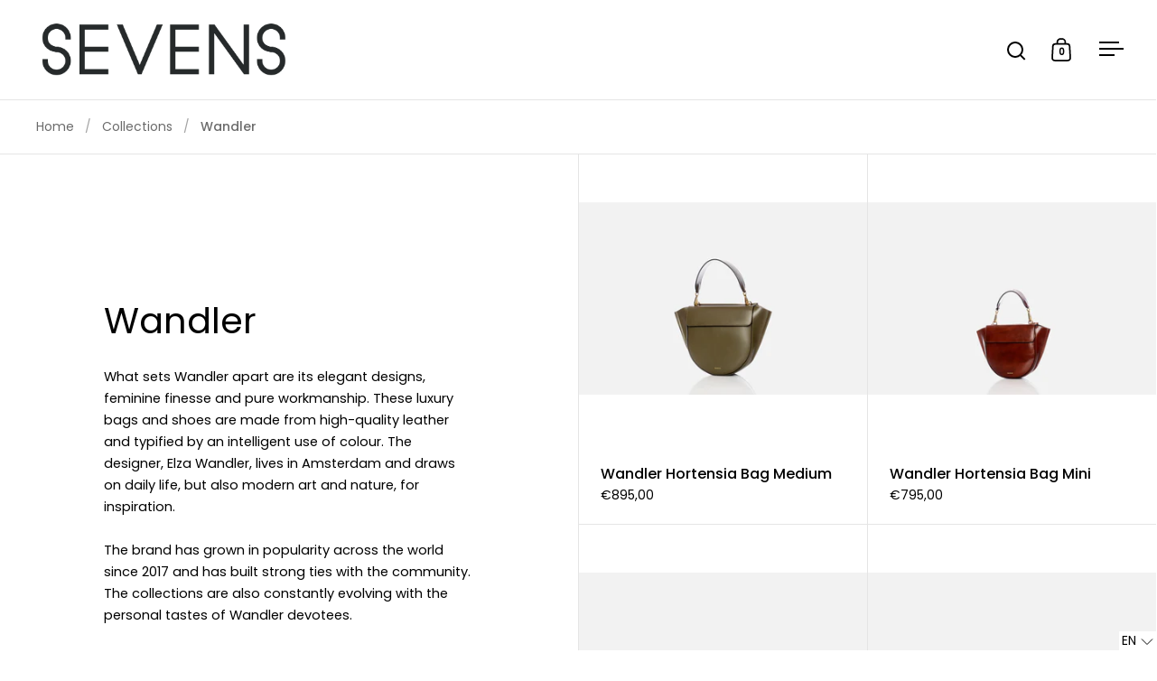

--- FILE ---
content_type: text/html; charset=utf-8
request_url: https://www.sevens.be/collections/wandler
body_size: 34083
content:
<!doctype html><html class="no-js" lang="en" dir="ltr">
<head>

  <meta charset="utf-8">
  <meta name="viewport" content="width=device-width, initial-scale=1.0, height=device-height, minimum-scale=1.0">
  <meta http-equiv="X-UA-Compatible" content="IE=edge"><link rel="shortcut icon" href="//www.sevens.be/cdn/shop/files/favicon2.jpg?crop=center&height=32&v=1613549775&width=32" type="image/png" /><title>Each Wandler bag is characterised by a unique elegance &ndash; Sevens bags &amp; shoes
</title><meta name="description" content="Trapezium or half moon? These are the typical shapes of a Wandler bag. The Hortensia is the classic Wandler bag, but there are also other amazing bags!">

<meta property="og:site_name" content="Sevens bags &amp; shoes">
<meta property="og:url" content="https://www.sevens.be/collections/wandler">
<meta property="og:title" content="Each Wandler bag is characterised by a unique elegance">
<meta property="og:type" content="website">
<meta property="og:description" content="Trapezium or half moon? These are the typical shapes of a Wandler bag. The Hortensia is the classic Wandler bag, but there are also other amazing bags!"><meta property="og:image" content="http://www.sevens.be/cdn/shop/collections/585f3f4babc94c76c9aa4873aa24950d.jpg?v=1620293269">
  <meta property="og:image:secure_url" content="https://www.sevens.be/cdn/shop/collections/585f3f4babc94c76c9aa4873aa24950d.jpg?v=1620293269">
  <meta property="og:image:width" content="2048">
  <meta property="og:image:height" content="2048"><meta name="twitter:card" content="summary_large_image">
<meta name="twitter:title" content="Each Wandler bag is characterised by a unique elegance">
<meta name="twitter:description" content="Trapezium or half moon? These are the typical shapes of a Wandler bag. The Hortensia is the classic Wandler bag, but there are also other amazing bags!"><script type="application/ld+json">
  [
    {
      "@context": "https://schema.org",
      "@type": "WebSite",
      "name": "Sevens bags \u0026amp; shoes",
      "url": "https:\/\/www.sevens.be"
    },
    {
      "@context": "https://schema.org",
      "@type": "Organization",
      "name": "Sevens bags \u0026amp; shoes",
      "url": "https:\/\/www.sevens.be"
    }
  ]
</script>

<script type="application/ld+json">
{
  "@context": "http://schema.org",
  "@type": "BreadcrumbList",
  "itemListElement": [
    {
      "@type": "ListItem",
      "position": 1,
      "name": "Home",
      "item": "https://www.sevens.be"
    },{
        "@type": "ListItem",
        "position": 2,
        "name": "Wandler",
        "item": "https://www.sevens.be/collections/wandler"
      }]
}
</script><link rel="canonical" href="https://www.sevens.be/collections/wandler">

  <link rel="preconnect" href="https://cdn.shopify.com"><link rel="preconnect" href="https://fonts.shopifycdn.com" crossorigin><link href="//www.sevens.be/cdn/shop/t/8/assets/theme.css?v=86900653298566547551690786995" as="style" rel="preload"><link href="//www.sevens.be/cdn/shop/t/8/assets/section-header.css?v=107821480788610317671690786995" as="style" rel="preload"><link href="//www.sevens.be/cdn/shop/t/8/assets/component-slider.css?v=8095672625576475451690786994" as="style" rel="preload"><link href="//www.sevens.be/cdn/shop/t/8/assets/component-product-item.css?v=67732829052295125411690786994" as="style" rel="preload"><link rel="preload" as="image" href="//www.sevens.be/cdn/shop/files/LOWRES_AM_SEVENS1612-027.jpg?v=1766853325&width=480" imagesrcset="//www.sevens.be/cdn/shop/files/LOWRES_AM_SEVENS1612-027.jpg?v=1766853325&width=240 240w,//www.sevens.be/cdn/shop/files/LOWRES_AM_SEVENS1612-027.jpg?v=1766853325&width=360 360w,//www.sevens.be/cdn/shop/files/LOWRES_AM_SEVENS1612-027.jpg?v=1766853325&width=420 420w,//www.sevens.be/cdn/shop/files/LOWRES_AM_SEVENS1612-027.jpg?v=1766853325&width=480 480w,//www.sevens.be/cdn/shop/files/LOWRES_AM_SEVENS1612-027.jpg?v=1766853325&width=640 640w,//www.sevens.be/cdn/shop/files/LOWRES_AM_SEVENS1612-027.jpg?v=1766853325&width=840 840w,//www.sevens.be/cdn/shop/files/LOWRES_AM_SEVENS1612-027.jpg?v=1766853325&width=1080 1080w,//www.sevens.be/cdn/shop/files/LOWRES_AM_SEVENS1612-027.jpg?v=1766853325&width=1280 1280w" imagesizes="(max-width: 768px) 50vw, (max-width: 1024px) and (orientation: portrait) 50vw, 25vw"><link rel="preload" as="image" href="//www.sevens.be/cdn/shop/files/LOWRES_AM_SEVENS1612-045.jpg?v=1766851326&width=480" imagesrcset="//www.sevens.be/cdn/shop/files/LOWRES_AM_SEVENS1612-045.jpg?v=1766851326&width=240 240w,//www.sevens.be/cdn/shop/files/LOWRES_AM_SEVENS1612-045.jpg?v=1766851326&width=360 360w,//www.sevens.be/cdn/shop/files/LOWRES_AM_SEVENS1612-045.jpg?v=1766851326&width=420 420w,//www.sevens.be/cdn/shop/files/LOWRES_AM_SEVENS1612-045.jpg?v=1766851326&width=480 480w,//www.sevens.be/cdn/shop/files/LOWRES_AM_SEVENS1612-045.jpg?v=1766851326&width=640 640w,//www.sevens.be/cdn/shop/files/LOWRES_AM_SEVENS1612-045.jpg?v=1766851326&width=840 840w,//www.sevens.be/cdn/shop/files/LOWRES_AM_SEVENS1612-045.jpg?v=1766851326&width=1080 1080w,//www.sevens.be/cdn/shop/files/LOWRES_AM_SEVENS1612-045.jpg?v=1766851326&width=1280 1280w" imagesizes="(max-width: 768px) 50vw, (max-width: 1024px) and (orientation: portrait) 50vw, 25vw"><link rel="preload" href="//www.sevens.be/cdn/fonts/poppins/poppins_n4.0ba78fa5af9b0e1a374041b3ceaadf0a43b41362.woff2" as="font" type="font/woff2" crossorigin><link rel="preload" href="//www.sevens.be/cdn/fonts/poppins/poppins_n4.0ba78fa5af9b0e1a374041b3ceaadf0a43b41362.woff2" as="font" type="font/woff2" crossorigin><style>



@font-face {
  font-family: Poppins;
  font-weight: 400;
  font-style: normal;
  font-display: swap;
  src: url("//www.sevens.be/cdn/fonts/poppins/poppins_n4.0ba78fa5af9b0e1a374041b3ceaadf0a43b41362.woff2") format("woff2"),
       url("//www.sevens.be/cdn/fonts/poppins/poppins_n4.214741a72ff2596839fc9760ee7a770386cf16ca.woff") format("woff");
}
@font-face {
  font-family: Poppins;
  font-weight: 400;
  font-style: normal;
  font-display: swap;
  src: url("//www.sevens.be/cdn/fonts/poppins/poppins_n4.0ba78fa5af9b0e1a374041b3ceaadf0a43b41362.woff2") format("woff2"),
       url("//www.sevens.be/cdn/fonts/poppins/poppins_n4.214741a72ff2596839fc9760ee7a770386cf16ca.woff") format("woff");
}
@font-face {
  font-family: Poppins;
  font-weight: 500;
  font-style: normal;
  font-display: swap;
  src: url("//www.sevens.be/cdn/fonts/poppins/poppins_n5.ad5b4b72b59a00358afc706450c864c3c8323842.woff2") format("woff2"),
       url("//www.sevens.be/cdn/fonts/poppins/poppins_n5.33757fdf985af2d24b32fcd84c9a09224d4b2c39.woff") format("woff");
}
@font-face {
  font-family: Poppins;
  font-weight: 400;
  font-style: italic;
  font-display: swap;
  src: url("//www.sevens.be/cdn/fonts/poppins/poppins_i4.846ad1e22474f856bd6b81ba4585a60799a9f5d2.woff2") format("woff2"),
       url("//www.sevens.be/cdn/fonts/poppins/poppins_i4.56b43284e8b52fc64c1fd271f289a39e8477e9ec.woff") format("woff");
}
</style>
<style>

  :root {

    /* Main color scheme */

    --main-text: #000000;
    --main-text-hover: rgba(0, 0, 0, 0.82);
    --main-text-foreground: #fff;
    
    --main-background: #ffffff;
    --main-background-secondary: rgba(0, 0, 0, 0.18);
    --main-background-third: rgba(0, 0, 0, 0.03);
    --main-borders: rgba(0, 0, 0, 0.08);
    --grid-borders: rgba(0, 0, 0, 0.1);

    /* Header & sidebars color scheme */
    
    --header-text: #000000;
    --header-text-foreground: #fff;
    
    --header-background: #ffffff;
    --header-background-secondary: rgba(0, 0, 0, 0.18);
    --header-borders: rgba(0, 0, 0, 0.08);
    --header-grid-borders: rgba(0, 0, 0, 0.1);--cart-image-border: 1px solid #f1f1f1;/* Footer color scheme */

    --footer-text: ;
    --footer-text-foreground: #fff;
    
    --footer-background: ;
    --footer-background-secondary: ;
    --footer-borders: ;

    --grid-image-padding: 0%;
    --grid-image-background: rgba(0,0,0,0);

    /* Buttons radius */

    --buttons-radius: 0px;

    /* Font variables */

    --font-stack-headings: Poppins, sans-serif;
    --font-weight-headings: 400;
    --font-style-headings: normal;

    --font-stack-body: Poppins, sans-serif;
    --font-weight-body: 400;--font-weight-body-bold: 500;--font-style-body: normal;

    --base-headings-size: 50;
    --base-headings-line: 1;
    --base-body-size: 16;
    --base-body-line: 1.5;

  }

  select, .regular-select-cover, .facets__disclosure:after {
    background-image: url("data:image/svg+xml,%0A%3Csvg width='14' height='9' viewBox='0 0 14 9' fill='none' xmlns='http://www.w3.org/2000/svg'%3E%3Cpath d='M8.42815 7.47604L7.01394 8.89025L0.528658 2.40497L1.94287 0.990753L8.42815 7.47604Z' fill='rgb(0, 0, 0)'/%3E%3Cpath d='M6.98591 8.89025L5.5717 7.47604L12.057 0.990755L13.4712 2.40497L6.98591 8.89025Z' fill='rgb(0, 0, 0)'/%3E%3C/svg%3E%0A");
  }</style><link href="//www.sevens.be/cdn/shop/t/8/assets/theme.css?v=86900653298566547551690786995" rel="stylesheet" type="text/css" media="all" />

  <script>window.performance && window.performance.mark && window.performance.mark('shopify.content_for_header.start');</script><meta name="facebook-domain-verification" content="edwl6g151bgk0345q2ogwt0tvnx9j4">
<meta name="facebook-domain-verification" content="683lmwx11z4obpz7wviwp168dao6nv">
<meta name="google-site-verification" content="wqgVn6aSKqSiXxeZr2n5qwbJvvB2jPIu0ZmFEj4AszI">
<meta id="shopify-digital-wallet" name="shopify-digital-wallet" content="/36623581317/digital_wallets/dialog">
<link rel="alternate" type="application/atom+xml" title="Feed" href="/collections/wandler.atom" />
<link rel="alternate" hreflang="x-default" href="https://www.sevens.be/collections/wandler">
<link rel="alternate" hreflang="en" href="https://www.sevens.be/collections/wandler">
<link rel="alternate" hreflang="nl" href="https://www.sevens.be/nl/collections/wandler">
<link rel="alternate" type="application/json+oembed" href="https://www.sevens.be/collections/wandler.oembed">
<script async="async" src="/checkouts/internal/preloads.js?locale=en-BE"></script>
<script id="shopify-features" type="application/json">{"accessToken":"2ecabc51af7298f84a2575a7398fca14","betas":["rich-media-storefront-analytics"],"domain":"www.sevens.be","predictiveSearch":true,"shopId":36623581317,"locale":"en"}</script>
<script>var Shopify = Shopify || {};
Shopify.shop = "sevens-bags-shoes.myshopify.com";
Shopify.locale = "en";
Shopify.currency = {"active":"EUR","rate":"1.0"};
Shopify.country = "BE";
Shopify.theme = {"name":"Split 31-07-2023","id":151469359440,"schema_name":"Split","schema_version":"4.1.1","theme_store_id":842,"role":"main"};
Shopify.theme.handle = "null";
Shopify.theme.style = {"id":null,"handle":null};
Shopify.cdnHost = "www.sevens.be/cdn";
Shopify.routes = Shopify.routes || {};
Shopify.routes.root = "/";</script>
<script type="module">!function(o){(o.Shopify=o.Shopify||{}).modules=!0}(window);</script>
<script>!function(o){function n(){var o=[];function n(){o.push(Array.prototype.slice.apply(arguments))}return n.q=o,n}var t=o.Shopify=o.Shopify||{};t.loadFeatures=n(),t.autoloadFeatures=n()}(window);</script>
<script id="shop-js-analytics" type="application/json">{"pageType":"collection"}</script>
<script defer="defer" async type="module" src="//www.sevens.be/cdn/shopifycloud/shop-js/modules/v2/client.init-shop-cart-sync_BN7fPSNr.en.esm.js"></script>
<script defer="defer" async type="module" src="//www.sevens.be/cdn/shopifycloud/shop-js/modules/v2/chunk.common_Cbph3Kss.esm.js"></script>
<script defer="defer" async type="module" src="//www.sevens.be/cdn/shopifycloud/shop-js/modules/v2/chunk.modal_DKumMAJ1.esm.js"></script>
<script type="module">
  await import("//www.sevens.be/cdn/shopifycloud/shop-js/modules/v2/client.init-shop-cart-sync_BN7fPSNr.en.esm.js");
await import("//www.sevens.be/cdn/shopifycloud/shop-js/modules/v2/chunk.common_Cbph3Kss.esm.js");
await import("//www.sevens.be/cdn/shopifycloud/shop-js/modules/v2/chunk.modal_DKumMAJ1.esm.js");

  window.Shopify.SignInWithShop?.initShopCartSync?.({"fedCMEnabled":true,"windoidEnabled":true});

</script>
<script>(function() {
  var isLoaded = false;
  function asyncLoad() {
    if (isLoaded) return;
    isLoaded = true;
    var urls = ["https:\/\/chimpstatic.com\/mcjs-connected\/js\/users\/3963e889c7a280d23761c0306\/16c8cc4915b01bbcf1d0b0f49.js?shop=sevens-bags-shoes.myshopify.com","https:\/\/seo.apps.avada.io\/avada-seo-installed.js?shop=sevens-bags-shoes.myshopify.com","https:\/\/cdn.shopify.com\/s\/files\/1\/0366\/2358\/1317\/t\/8\/assets\/booster_eu_cookie_36623581317.js?v=1700467222\u0026shop=sevens-bags-shoes.myshopify.com","https:\/\/widget.tagembed.com\/embed.min.js?shop=sevens-bags-shoes.myshopify.com"];
    for (var i = 0; i < urls.length; i++) {
      var s = document.createElement('script');
      s.type = 'text/javascript';
      s.async = true;
      s.src = urls[i];
      var x = document.getElementsByTagName('script')[0];
      x.parentNode.insertBefore(s, x);
    }
  };
  if(window.attachEvent) {
    window.attachEvent('onload', asyncLoad);
  } else {
    window.addEventListener('load', asyncLoad, false);
  }
})();</script>
<script id="__st">var __st={"a":36623581317,"offset":3600,"reqid":"efe4390b-3b77-4f8d-bdf6-7c24e541fe92-1769985292","pageurl":"www.sevens.be\/collections\/wandler","u":"c1f24714febe","p":"collection","rtyp":"collection","rid":180972814469};</script>
<script>window.ShopifyPaypalV4VisibilityTracking = true;</script>
<script id="captcha-bootstrap">!function(){'use strict';const t='contact',e='account',n='new_comment',o=[[t,t],['blogs',n],['comments',n],[t,'customer']],c=[[e,'customer_login'],[e,'guest_login'],[e,'recover_customer_password'],[e,'create_customer']],r=t=>t.map((([t,e])=>`form[action*='/${t}']:not([data-nocaptcha='true']) input[name='form_type'][value='${e}']`)).join(','),a=t=>()=>t?[...document.querySelectorAll(t)].map((t=>t.form)):[];function s(){const t=[...o],e=r(t);return a(e)}const i='password',u='form_key',d=['recaptcha-v3-token','g-recaptcha-response','h-captcha-response',i],f=()=>{try{return window.sessionStorage}catch{return}},m='__shopify_v',_=t=>t.elements[u];function p(t,e,n=!1){try{const o=window.sessionStorage,c=JSON.parse(o.getItem(e)),{data:r}=function(t){const{data:e,action:n}=t;return t[m]||n?{data:e,action:n}:{data:t,action:n}}(c);for(const[e,n]of Object.entries(r))t.elements[e]&&(t.elements[e].value=n);n&&o.removeItem(e)}catch(o){console.error('form repopulation failed',{error:o})}}const l='form_type',E='cptcha';function T(t){t.dataset[E]=!0}const w=window,h=w.document,L='Shopify',v='ce_forms',y='captcha';let A=!1;((t,e)=>{const n=(g='f06e6c50-85a8-45c8-87d0-21a2b65856fe',I='https://cdn.shopify.com/shopifycloud/storefront-forms-hcaptcha/ce_storefront_forms_captcha_hcaptcha.v1.5.2.iife.js',D={infoText:'Protected by hCaptcha',privacyText:'Privacy',termsText:'Terms'},(t,e,n)=>{const o=w[L][v],c=o.bindForm;if(c)return c(t,g,e,D).then(n);var r;o.q.push([[t,g,e,D],n]),r=I,A||(h.body.append(Object.assign(h.createElement('script'),{id:'captcha-provider',async:!0,src:r})),A=!0)});var g,I,D;w[L]=w[L]||{},w[L][v]=w[L][v]||{},w[L][v].q=[],w[L][y]=w[L][y]||{},w[L][y].protect=function(t,e){n(t,void 0,e),T(t)},Object.freeze(w[L][y]),function(t,e,n,w,h,L){const[v,y,A,g]=function(t,e,n){const i=e?o:[],u=t?c:[],d=[...i,...u],f=r(d),m=r(i),_=r(d.filter((([t,e])=>n.includes(e))));return[a(f),a(m),a(_),s()]}(w,h,L),I=t=>{const e=t.target;return e instanceof HTMLFormElement?e:e&&e.form},D=t=>v().includes(t);t.addEventListener('submit',(t=>{const e=I(t);if(!e)return;const n=D(e)&&!e.dataset.hcaptchaBound&&!e.dataset.recaptchaBound,o=_(e),c=g().includes(e)&&(!o||!o.value);(n||c)&&t.preventDefault(),c&&!n&&(function(t){try{if(!f())return;!function(t){const e=f();if(!e)return;const n=_(t);if(!n)return;const o=n.value;o&&e.removeItem(o)}(t);const e=Array.from(Array(32),(()=>Math.random().toString(36)[2])).join('');!function(t,e){_(t)||t.append(Object.assign(document.createElement('input'),{type:'hidden',name:u})),t.elements[u].value=e}(t,e),function(t,e){const n=f();if(!n)return;const o=[...t.querySelectorAll(`input[type='${i}']`)].map((({name:t})=>t)),c=[...d,...o],r={};for(const[a,s]of new FormData(t).entries())c.includes(a)||(r[a]=s);n.setItem(e,JSON.stringify({[m]:1,action:t.action,data:r}))}(t,e)}catch(e){console.error('failed to persist form',e)}}(e),e.submit())}));const S=(t,e)=>{t&&!t.dataset[E]&&(n(t,e.some((e=>e===t))),T(t))};for(const o of['focusin','change'])t.addEventListener(o,(t=>{const e=I(t);D(e)&&S(e,y())}));const B=e.get('form_key'),M=e.get(l),P=B&&M;t.addEventListener('DOMContentLoaded',(()=>{const t=y();if(P)for(const e of t)e.elements[l].value===M&&p(e,B);[...new Set([...A(),...v().filter((t=>'true'===t.dataset.shopifyCaptcha))])].forEach((e=>S(e,t)))}))}(h,new URLSearchParams(w.location.search),n,t,e,['guest_login'])})(!0,!0)}();</script>
<script integrity="sha256-4kQ18oKyAcykRKYeNunJcIwy7WH5gtpwJnB7kiuLZ1E=" data-source-attribution="shopify.loadfeatures" defer="defer" src="//www.sevens.be/cdn/shopifycloud/storefront/assets/storefront/load_feature-a0a9edcb.js" crossorigin="anonymous"></script>
<script data-source-attribution="shopify.dynamic_checkout.dynamic.init">var Shopify=Shopify||{};Shopify.PaymentButton=Shopify.PaymentButton||{isStorefrontPortableWallets:!0,init:function(){window.Shopify.PaymentButton.init=function(){};var t=document.createElement("script");t.src="https://www.sevens.be/cdn/shopifycloud/portable-wallets/latest/portable-wallets.en.js",t.type="module",document.head.appendChild(t)}};
</script>
<script data-source-attribution="shopify.dynamic_checkout.buyer_consent">
  function portableWalletsHideBuyerConsent(e){var t=document.getElementById("shopify-buyer-consent"),n=document.getElementById("shopify-subscription-policy-button");t&&n&&(t.classList.add("hidden"),t.setAttribute("aria-hidden","true"),n.removeEventListener("click",e))}function portableWalletsShowBuyerConsent(e){var t=document.getElementById("shopify-buyer-consent"),n=document.getElementById("shopify-subscription-policy-button");t&&n&&(t.classList.remove("hidden"),t.removeAttribute("aria-hidden"),n.addEventListener("click",e))}window.Shopify?.PaymentButton&&(window.Shopify.PaymentButton.hideBuyerConsent=portableWalletsHideBuyerConsent,window.Shopify.PaymentButton.showBuyerConsent=portableWalletsShowBuyerConsent);
</script>
<script data-source-attribution="shopify.dynamic_checkout.cart.bootstrap">document.addEventListener("DOMContentLoaded",(function(){function t(){return document.querySelector("shopify-accelerated-checkout-cart, shopify-accelerated-checkout")}if(t())Shopify.PaymentButton.init();else{new MutationObserver((function(e,n){t()&&(Shopify.PaymentButton.init(),n.disconnect())})).observe(document.body,{childList:!0,subtree:!0})}}));
</script>

<script>window.performance && window.performance.mark && window.performance.mark('shopify.content_for_header.end');</script>

  <script>
    const rbi = [];
    const ribSetSize = (img) => {
      if ( img.offsetWidth / parseInt(img.dataset.ratio) < img.offsetHeight ) {
        img.setAttribute('sizes', `${Math.ceil(img.offsetHeight * parseInt(img.dataset.ratio))}px`);
      } else {
        img.setAttribute('sizes', `${Math.ceil(img.offsetWidth)}px`);
      }
    }
    function debounce(fn, wait) {
      let t;
      return (...args) => {
        clearTimeout(t);
        t = setTimeout(() => fn.apply(this, args), wait);
      };
    }
    window.KEYCODES = {
      TAB: 9,
      ESC: 27,
      DOWN: 40,
      RIGHT: 39,
      UP: 38,
      LEFT: 37,
      RETURN: 13
    };
    window.addEventListener('resize', debounce(()=>{
      for ( let img of rbi ) {
        ribSetSize(img);
      }
    }, 250));
  </script>

  <script>
    const ProductHeaderHelper = productSelector => {
      const originalHeader = document.querySelector(`${productSelector} .product-header`);
      let duplicateHeader = document.createElement('div');
      duplicateHeader.classList = 'product-header product-header--mobile';
      duplicateHeader.innerHTML = document.querySelector(`${productSelector} product-header`).innerHTML;
      duplicateHeader.querySelector('.price-reviews').id = "";
      document.querySelector(`${productSelector}`).prepend(duplicateHeader);
      const headerObserver = new MutationObserver(mutations=>{
        for ( const mutation of mutations ) {
          duplicateHeader.innerHTML = originalHeader.innerHTML;
        }
      });
      headerObserver.observe(originalHeader,{ attributes: false, childList: true, subtree: true })
    }
  </script><noscript>
    <link rel="stylesheet" href="//www.sevens.be/cdn/shop/t/8/assets/theme-noscript.css?v=78259120545182003951690786995">
  </noscript>

  <script src="//www.sevens.be/cdn/shop/t/8/assets/component-video-background.js?v=144337521800850417181690786994" defer></script>

<!-- BEGIN app block: shopify://apps/seowill-redirects/blocks/brokenlink-404/cc7b1996-e567-42d0-8862-356092041863 -->
<script type="text/javascript">
    !function(t){var e={};function r(n){if(e[n])return e[n].exports;var o=e[n]={i:n,l:!1,exports:{}};return t[n].call(o.exports,o,o.exports,r),o.l=!0,o.exports}r.m=t,r.c=e,r.d=function(t,e,n){r.o(t,e)||Object.defineProperty(t,e,{enumerable:!0,get:n})},r.r=function(t){"undefined"!==typeof Symbol&&Symbol.toStringTag&&Object.defineProperty(t,Symbol.toStringTag,{value:"Module"}),Object.defineProperty(t,"__esModule",{value:!0})},r.t=function(t,e){if(1&e&&(t=r(t)),8&e)return t;if(4&e&&"object"===typeof t&&t&&t.__esModule)return t;var n=Object.create(null);if(r.r(n),Object.defineProperty(n,"default",{enumerable:!0,value:t}),2&e&&"string"!=typeof t)for(var o in t)r.d(n,o,function(e){return t[e]}.bind(null,o));return n},r.n=function(t){var e=t&&t.__esModule?function(){return t.default}:function(){return t};return r.d(e,"a",e),e},r.o=function(t,e){return Object.prototype.hasOwnProperty.call(t,e)},r.p="",r(r.s=11)}([function(t,e,r){"use strict";var n=r(2),o=Object.prototype.toString;function i(t){return"[object Array]"===o.call(t)}function a(t){return"undefined"===typeof t}function u(t){return null!==t&&"object"===typeof t}function s(t){return"[object Function]"===o.call(t)}function c(t,e){if(null!==t&&"undefined"!==typeof t)if("object"!==typeof t&&(t=[t]),i(t))for(var r=0,n=t.length;r<n;r++)e.call(null,t[r],r,t);else for(var o in t)Object.prototype.hasOwnProperty.call(t,o)&&e.call(null,t[o],o,t)}t.exports={isArray:i,isArrayBuffer:function(t){return"[object ArrayBuffer]"===o.call(t)},isBuffer:function(t){return null!==t&&!a(t)&&null!==t.constructor&&!a(t.constructor)&&"function"===typeof t.constructor.isBuffer&&t.constructor.isBuffer(t)},isFormData:function(t){return"undefined"!==typeof FormData&&t instanceof FormData},isArrayBufferView:function(t){return"undefined"!==typeof ArrayBuffer&&ArrayBuffer.isView?ArrayBuffer.isView(t):t&&t.buffer&&t.buffer instanceof ArrayBuffer},isString:function(t){return"string"===typeof t},isNumber:function(t){return"number"===typeof t},isObject:u,isUndefined:a,isDate:function(t){return"[object Date]"===o.call(t)},isFile:function(t){return"[object File]"===o.call(t)},isBlob:function(t){return"[object Blob]"===o.call(t)},isFunction:s,isStream:function(t){return u(t)&&s(t.pipe)},isURLSearchParams:function(t){return"undefined"!==typeof URLSearchParams&&t instanceof URLSearchParams},isStandardBrowserEnv:function(){return("undefined"===typeof navigator||"ReactNative"!==navigator.product&&"NativeScript"!==navigator.product&&"NS"!==navigator.product)&&("undefined"!==typeof window&&"undefined"!==typeof document)},forEach:c,merge:function t(){var e={};function r(r,n){"object"===typeof e[n]&&"object"===typeof r?e[n]=t(e[n],r):e[n]=r}for(var n=0,o=arguments.length;n<o;n++)c(arguments[n],r);return e},deepMerge:function t(){var e={};function r(r,n){"object"===typeof e[n]&&"object"===typeof r?e[n]=t(e[n],r):e[n]="object"===typeof r?t({},r):r}for(var n=0,o=arguments.length;n<o;n++)c(arguments[n],r);return e},extend:function(t,e,r){return c(e,(function(e,o){t[o]=r&&"function"===typeof e?n(e,r):e})),t},trim:function(t){return t.replace(/^\s*/,"").replace(/\s*$/,"")}}},function(t,e,r){t.exports=r(12)},function(t,e,r){"use strict";t.exports=function(t,e){return function(){for(var r=new Array(arguments.length),n=0;n<r.length;n++)r[n]=arguments[n];return t.apply(e,r)}}},function(t,e,r){"use strict";var n=r(0);function o(t){return encodeURIComponent(t).replace(/%40/gi,"@").replace(/%3A/gi,":").replace(/%24/g,"$").replace(/%2C/gi,",").replace(/%20/g,"+").replace(/%5B/gi,"[").replace(/%5D/gi,"]")}t.exports=function(t,e,r){if(!e)return t;var i;if(r)i=r(e);else if(n.isURLSearchParams(e))i=e.toString();else{var a=[];n.forEach(e,(function(t,e){null!==t&&"undefined"!==typeof t&&(n.isArray(t)?e+="[]":t=[t],n.forEach(t,(function(t){n.isDate(t)?t=t.toISOString():n.isObject(t)&&(t=JSON.stringify(t)),a.push(o(e)+"="+o(t))})))})),i=a.join("&")}if(i){var u=t.indexOf("#");-1!==u&&(t=t.slice(0,u)),t+=(-1===t.indexOf("?")?"?":"&")+i}return t}},function(t,e,r){"use strict";t.exports=function(t){return!(!t||!t.__CANCEL__)}},function(t,e,r){"use strict";(function(e){var n=r(0),o=r(19),i={"Content-Type":"application/x-www-form-urlencoded"};function a(t,e){!n.isUndefined(t)&&n.isUndefined(t["Content-Type"])&&(t["Content-Type"]=e)}var u={adapter:function(){var t;return("undefined"!==typeof XMLHttpRequest||"undefined"!==typeof e&&"[object process]"===Object.prototype.toString.call(e))&&(t=r(6)),t}(),transformRequest:[function(t,e){return o(e,"Accept"),o(e,"Content-Type"),n.isFormData(t)||n.isArrayBuffer(t)||n.isBuffer(t)||n.isStream(t)||n.isFile(t)||n.isBlob(t)?t:n.isArrayBufferView(t)?t.buffer:n.isURLSearchParams(t)?(a(e,"application/x-www-form-urlencoded;charset=utf-8"),t.toString()):n.isObject(t)?(a(e,"application/json;charset=utf-8"),JSON.stringify(t)):t}],transformResponse:[function(t){if("string"===typeof t)try{t=JSON.parse(t)}catch(e){}return t}],timeout:0,xsrfCookieName:"XSRF-TOKEN",xsrfHeaderName:"X-XSRF-TOKEN",maxContentLength:-1,validateStatus:function(t){return t>=200&&t<300},headers:{common:{Accept:"application/json, text/plain, */*"}}};n.forEach(["delete","get","head"],(function(t){u.headers[t]={}})),n.forEach(["post","put","patch"],(function(t){u.headers[t]=n.merge(i)})),t.exports=u}).call(this,r(18))},function(t,e,r){"use strict";var n=r(0),o=r(20),i=r(3),a=r(22),u=r(25),s=r(26),c=r(7);t.exports=function(t){return new Promise((function(e,f){var l=t.data,p=t.headers;n.isFormData(l)&&delete p["Content-Type"];var h=new XMLHttpRequest;if(t.auth){var d=t.auth.username||"",m=t.auth.password||"";p.Authorization="Basic "+btoa(d+":"+m)}var y=a(t.baseURL,t.url);if(h.open(t.method.toUpperCase(),i(y,t.params,t.paramsSerializer),!0),h.timeout=t.timeout,h.onreadystatechange=function(){if(h&&4===h.readyState&&(0!==h.status||h.responseURL&&0===h.responseURL.indexOf("file:"))){var r="getAllResponseHeaders"in h?u(h.getAllResponseHeaders()):null,n={data:t.responseType&&"text"!==t.responseType?h.response:h.responseText,status:h.status,statusText:h.statusText,headers:r,config:t,request:h};o(e,f,n),h=null}},h.onabort=function(){h&&(f(c("Request aborted",t,"ECONNABORTED",h)),h=null)},h.onerror=function(){f(c("Network Error",t,null,h)),h=null},h.ontimeout=function(){var e="timeout of "+t.timeout+"ms exceeded";t.timeoutErrorMessage&&(e=t.timeoutErrorMessage),f(c(e,t,"ECONNABORTED",h)),h=null},n.isStandardBrowserEnv()){var v=r(27),g=(t.withCredentials||s(y))&&t.xsrfCookieName?v.read(t.xsrfCookieName):void 0;g&&(p[t.xsrfHeaderName]=g)}if("setRequestHeader"in h&&n.forEach(p,(function(t,e){"undefined"===typeof l&&"content-type"===e.toLowerCase()?delete p[e]:h.setRequestHeader(e,t)})),n.isUndefined(t.withCredentials)||(h.withCredentials=!!t.withCredentials),t.responseType)try{h.responseType=t.responseType}catch(w){if("json"!==t.responseType)throw w}"function"===typeof t.onDownloadProgress&&h.addEventListener("progress",t.onDownloadProgress),"function"===typeof t.onUploadProgress&&h.upload&&h.upload.addEventListener("progress",t.onUploadProgress),t.cancelToken&&t.cancelToken.promise.then((function(t){h&&(h.abort(),f(t),h=null)})),void 0===l&&(l=null),h.send(l)}))}},function(t,e,r){"use strict";var n=r(21);t.exports=function(t,e,r,o,i){var a=new Error(t);return n(a,e,r,o,i)}},function(t,e,r){"use strict";var n=r(0);t.exports=function(t,e){e=e||{};var r={},o=["url","method","params","data"],i=["headers","auth","proxy"],a=["baseURL","url","transformRequest","transformResponse","paramsSerializer","timeout","withCredentials","adapter","responseType","xsrfCookieName","xsrfHeaderName","onUploadProgress","onDownloadProgress","maxContentLength","validateStatus","maxRedirects","httpAgent","httpsAgent","cancelToken","socketPath"];n.forEach(o,(function(t){"undefined"!==typeof e[t]&&(r[t]=e[t])})),n.forEach(i,(function(o){n.isObject(e[o])?r[o]=n.deepMerge(t[o],e[o]):"undefined"!==typeof e[o]?r[o]=e[o]:n.isObject(t[o])?r[o]=n.deepMerge(t[o]):"undefined"!==typeof t[o]&&(r[o]=t[o])})),n.forEach(a,(function(n){"undefined"!==typeof e[n]?r[n]=e[n]:"undefined"!==typeof t[n]&&(r[n]=t[n])}));var u=o.concat(i).concat(a),s=Object.keys(e).filter((function(t){return-1===u.indexOf(t)}));return n.forEach(s,(function(n){"undefined"!==typeof e[n]?r[n]=e[n]:"undefined"!==typeof t[n]&&(r[n]=t[n])})),r}},function(t,e,r){"use strict";function n(t){this.message=t}n.prototype.toString=function(){return"Cancel"+(this.message?": "+this.message:"")},n.prototype.__CANCEL__=!0,t.exports=n},function(t,e,r){t.exports=r(13)},function(t,e,r){t.exports=r(30)},function(t,e,r){var n=function(t){"use strict";var e=Object.prototype,r=e.hasOwnProperty,n="function"===typeof Symbol?Symbol:{},o=n.iterator||"@@iterator",i=n.asyncIterator||"@@asyncIterator",a=n.toStringTag||"@@toStringTag";function u(t,e,r){return Object.defineProperty(t,e,{value:r,enumerable:!0,configurable:!0,writable:!0}),t[e]}try{u({},"")}catch(S){u=function(t,e,r){return t[e]=r}}function s(t,e,r,n){var o=e&&e.prototype instanceof l?e:l,i=Object.create(o.prototype),a=new L(n||[]);return i._invoke=function(t,e,r){var n="suspendedStart";return function(o,i){if("executing"===n)throw new Error("Generator is already running");if("completed"===n){if("throw"===o)throw i;return j()}for(r.method=o,r.arg=i;;){var a=r.delegate;if(a){var u=x(a,r);if(u){if(u===f)continue;return u}}if("next"===r.method)r.sent=r._sent=r.arg;else if("throw"===r.method){if("suspendedStart"===n)throw n="completed",r.arg;r.dispatchException(r.arg)}else"return"===r.method&&r.abrupt("return",r.arg);n="executing";var s=c(t,e,r);if("normal"===s.type){if(n=r.done?"completed":"suspendedYield",s.arg===f)continue;return{value:s.arg,done:r.done}}"throw"===s.type&&(n="completed",r.method="throw",r.arg=s.arg)}}}(t,r,a),i}function c(t,e,r){try{return{type:"normal",arg:t.call(e,r)}}catch(S){return{type:"throw",arg:S}}}t.wrap=s;var f={};function l(){}function p(){}function h(){}var d={};d[o]=function(){return this};var m=Object.getPrototypeOf,y=m&&m(m(T([])));y&&y!==e&&r.call(y,o)&&(d=y);var v=h.prototype=l.prototype=Object.create(d);function g(t){["next","throw","return"].forEach((function(e){u(t,e,(function(t){return this._invoke(e,t)}))}))}function w(t,e){var n;this._invoke=function(o,i){function a(){return new e((function(n,a){!function n(o,i,a,u){var s=c(t[o],t,i);if("throw"!==s.type){var f=s.arg,l=f.value;return l&&"object"===typeof l&&r.call(l,"__await")?e.resolve(l.__await).then((function(t){n("next",t,a,u)}),(function(t){n("throw",t,a,u)})):e.resolve(l).then((function(t){f.value=t,a(f)}),(function(t){return n("throw",t,a,u)}))}u(s.arg)}(o,i,n,a)}))}return n=n?n.then(a,a):a()}}function x(t,e){var r=t.iterator[e.method];if(void 0===r){if(e.delegate=null,"throw"===e.method){if(t.iterator.return&&(e.method="return",e.arg=void 0,x(t,e),"throw"===e.method))return f;e.method="throw",e.arg=new TypeError("The iterator does not provide a 'throw' method")}return f}var n=c(r,t.iterator,e.arg);if("throw"===n.type)return e.method="throw",e.arg=n.arg,e.delegate=null,f;var o=n.arg;return o?o.done?(e[t.resultName]=o.value,e.next=t.nextLoc,"return"!==e.method&&(e.method="next",e.arg=void 0),e.delegate=null,f):o:(e.method="throw",e.arg=new TypeError("iterator result is not an object"),e.delegate=null,f)}function b(t){var e={tryLoc:t[0]};1 in t&&(e.catchLoc=t[1]),2 in t&&(e.finallyLoc=t[2],e.afterLoc=t[3]),this.tryEntries.push(e)}function E(t){var e=t.completion||{};e.type="normal",delete e.arg,t.completion=e}function L(t){this.tryEntries=[{tryLoc:"root"}],t.forEach(b,this),this.reset(!0)}function T(t){if(t){var e=t[o];if(e)return e.call(t);if("function"===typeof t.next)return t;if(!isNaN(t.length)){var n=-1,i=function e(){for(;++n<t.length;)if(r.call(t,n))return e.value=t[n],e.done=!1,e;return e.value=void 0,e.done=!0,e};return i.next=i}}return{next:j}}function j(){return{value:void 0,done:!0}}return p.prototype=v.constructor=h,h.constructor=p,p.displayName=u(h,a,"GeneratorFunction"),t.isGeneratorFunction=function(t){var e="function"===typeof t&&t.constructor;return!!e&&(e===p||"GeneratorFunction"===(e.displayName||e.name))},t.mark=function(t){return Object.setPrototypeOf?Object.setPrototypeOf(t,h):(t.__proto__=h,u(t,a,"GeneratorFunction")),t.prototype=Object.create(v),t},t.awrap=function(t){return{__await:t}},g(w.prototype),w.prototype[i]=function(){return this},t.AsyncIterator=w,t.async=function(e,r,n,o,i){void 0===i&&(i=Promise);var a=new w(s(e,r,n,o),i);return t.isGeneratorFunction(r)?a:a.next().then((function(t){return t.done?t.value:a.next()}))},g(v),u(v,a,"Generator"),v[o]=function(){return this},v.toString=function(){return"[object Generator]"},t.keys=function(t){var e=[];for(var r in t)e.push(r);return e.reverse(),function r(){for(;e.length;){var n=e.pop();if(n in t)return r.value=n,r.done=!1,r}return r.done=!0,r}},t.values=T,L.prototype={constructor:L,reset:function(t){if(this.prev=0,this.next=0,this.sent=this._sent=void 0,this.done=!1,this.delegate=null,this.method="next",this.arg=void 0,this.tryEntries.forEach(E),!t)for(var e in this)"t"===e.charAt(0)&&r.call(this,e)&&!isNaN(+e.slice(1))&&(this[e]=void 0)},stop:function(){this.done=!0;var t=this.tryEntries[0].completion;if("throw"===t.type)throw t.arg;return this.rval},dispatchException:function(t){if(this.done)throw t;var e=this;function n(r,n){return a.type="throw",a.arg=t,e.next=r,n&&(e.method="next",e.arg=void 0),!!n}for(var o=this.tryEntries.length-1;o>=0;--o){var i=this.tryEntries[o],a=i.completion;if("root"===i.tryLoc)return n("end");if(i.tryLoc<=this.prev){var u=r.call(i,"catchLoc"),s=r.call(i,"finallyLoc");if(u&&s){if(this.prev<i.catchLoc)return n(i.catchLoc,!0);if(this.prev<i.finallyLoc)return n(i.finallyLoc)}else if(u){if(this.prev<i.catchLoc)return n(i.catchLoc,!0)}else{if(!s)throw new Error("try statement without catch or finally");if(this.prev<i.finallyLoc)return n(i.finallyLoc)}}}},abrupt:function(t,e){for(var n=this.tryEntries.length-1;n>=0;--n){var o=this.tryEntries[n];if(o.tryLoc<=this.prev&&r.call(o,"finallyLoc")&&this.prev<o.finallyLoc){var i=o;break}}i&&("break"===t||"continue"===t)&&i.tryLoc<=e&&e<=i.finallyLoc&&(i=null);var a=i?i.completion:{};return a.type=t,a.arg=e,i?(this.method="next",this.next=i.finallyLoc,f):this.complete(a)},complete:function(t,e){if("throw"===t.type)throw t.arg;return"break"===t.type||"continue"===t.type?this.next=t.arg:"return"===t.type?(this.rval=this.arg=t.arg,this.method="return",this.next="end"):"normal"===t.type&&e&&(this.next=e),f},finish:function(t){for(var e=this.tryEntries.length-1;e>=0;--e){var r=this.tryEntries[e];if(r.finallyLoc===t)return this.complete(r.completion,r.afterLoc),E(r),f}},catch:function(t){for(var e=this.tryEntries.length-1;e>=0;--e){var r=this.tryEntries[e];if(r.tryLoc===t){var n=r.completion;if("throw"===n.type){var o=n.arg;E(r)}return o}}throw new Error("illegal catch attempt")},delegateYield:function(t,e,r){return this.delegate={iterator:T(t),resultName:e,nextLoc:r},"next"===this.method&&(this.arg=void 0),f}},t}(t.exports);try{regeneratorRuntime=n}catch(o){Function("r","regeneratorRuntime = r")(n)}},function(t,e,r){"use strict";var n=r(0),o=r(2),i=r(14),a=r(8);function u(t){var e=new i(t),r=o(i.prototype.request,e);return n.extend(r,i.prototype,e),n.extend(r,e),r}var s=u(r(5));s.Axios=i,s.create=function(t){return u(a(s.defaults,t))},s.Cancel=r(9),s.CancelToken=r(28),s.isCancel=r(4),s.all=function(t){return Promise.all(t)},s.spread=r(29),t.exports=s,t.exports.default=s},function(t,e,r){"use strict";var n=r(0),o=r(3),i=r(15),a=r(16),u=r(8);function s(t){this.defaults=t,this.interceptors={request:new i,response:new i}}s.prototype.request=function(t){"string"===typeof t?(t=arguments[1]||{}).url=arguments[0]:t=t||{},(t=u(this.defaults,t)).method?t.method=t.method.toLowerCase():this.defaults.method?t.method=this.defaults.method.toLowerCase():t.method="get";var e=[a,void 0],r=Promise.resolve(t);for(this.interceptors.request.forEach((function(t){e.unshift(t.fulfilled,t.rejected)})),this.interceptors.response.forEach((function(t){e.push(t.fulfilled,t.rejected)}));e.length;)r=r.then(e.shift(),e.shift());return r},s.prototype.getUri=function(t){return t=u(this.defaults,t),o(t.url,t.params,t.paramsSerializer).replace(/^\?/,"")},n.forEach(["delete","get","head","options"],(function(t){s.prototype[t]=function(e,r){return this.request(n.merge(r||{},{method:t,url:e}))}})),n.forEach(["post","put","patch"],(function(t){s.prototype[t]=function(e,r,o){return this.request(n.merge(o||{},{method:t,url:e,data:r}))}})),t.exports=s},function(t,e,r){"use strict";var n=r(0);function o(){this.handlers=[]}o.prototype.use=function(t,e){return this.handlers.push({fulfilled:t,rejected:e}),this.handlers.length-1},o.prototype.eject=function(t){this.handlers[t]&&(this.handlers[t]=null)},o.prototype.forEach=function(t){n.forEach(this.handlers,(function(e){null!==e&&t(e)}))},t.exports=o},function(t,e,r){"use strict";var n=r(0),o=r(17),i=r(4),a=r(5);function u(t){t.cancelToken&&t.cancelToken.throwIfRequested()}t.exports=function(t){return u(t),t.headers=t.headers||{},t.data=o(t.data,t.headers,t.transformRequest),t.headers=n.merge(t.headers.common||{},t.headers[t.method]||{},t.headers),n.forEach(["delete","get","head","post","put","patch","common"],(function(e){delete t.headers[e]})),(t.adapter||a.adapter)(t).then((function(e){return u(t),e.data=o(e.data,e.headers,t.transformResponse),e}),(function(e){return i(e)||(u(t),e&&e.response&&(e.response.data=o(e.response.data,e.response.headers,t.transformResponse))),Promise.reject(e)}))}},function(t,e,r){"use strict";var n=r(0);t.exports=function(t,e,r){return n.forEach(r,(function(r){t=r(t,e)})),t}},function(t,e){var r,n,o=t.exports={};function i(){throw new Error("setTimeout has not been defined")}function a(){throw new Error("clearTimeout has not been defined")}function u(t){if(r===setTimeout)return setTimeout(t,0);if((r===i||!r)&&setTimeout)return r=setTimeout,setTimeout(t,0);try{return r(t,0)}catch(e){try{return r.call(null,t,0)}catch(e){return r.call(this,t,0)}}}!function(){try{r="function"===typeof setTimeout?setTimeout:i}catch(t){r=i}try{n="function"===typeof clearTimeout?clearTimeout:a}catch(t){n=a}}();var s,c=[],f=!1,l=-1;function p(){f&&s&&(f=!1,s.length?c=s.concat(c):l=-1,c.length&&h())}function h(){if(!f){var t=u(p);f=!0;for(var e=c.length;e;){for(s=c,c=[];++l<e;)s&&s[l].run();l=-1,e=c.length}s=null,f=!1,function(t){if(n===clearTimeout)return clearTimeout(t);if((n===a||!n)&&clearTimeout)return n=clearTimeout,clearTimeout(t);try{n(t)}catch(e){try{return n.call(null,t)}catch(e){return n.call(this,t)}}}(t)}}function d(t,e){this.fun=t,this.array=e}function m(){}o.nextTick=function(t){var e=new Array(arguments.length-1);if(arguments.length>1)for(var r=1;r<arguments.length;r++)e[r-1]=arguments[r];c.push(new d(t,e)),1!==c.length||f||u(h)},d.prototype.run=function(){this.fun.apply(null,this.array)},o.title="browser",o.browser=!0,o.env={},o.argv=[],o.version="",o.versions={},o.on=m,o.addListener=m,o.once=m,o.off=m,o.removeListener=m,o.removeAllListeners=m,o.emit=m,o.prependListener=m,o.prependOnceListener=m,o.listeners=function(t){return[]},o.binding=function(t){throw new Error("process.binding is not supported")},o.cwd=function(){return"/"},o.chdir=function(t){throw new Error("process.chdir is not supported")},o.umask=function(){return 0}},function(t,e,r){"use strict";var n=r(0);t.exports=function(t,e){n.forEach(t,(function(r,n){n!==e&&n.toUpperCase()===e.toUpperCase()&&(t[e]=r,delete t[n])}))}},function(t,e,r){"use strict";var n=r(7);t.exports=function(t,e,r){var o=r.config.validateStatus;!o||o(r.status)?t(r):e(n("Request failed with status code "+r.status,r.config,null,r.request,r))}},function(t,e,r){"use strict";t.exports=function(t,e,r,n,o){return t.config=e,r&&(t.code=r),t.request=n,t.response=o,t.isAxiosError=!0,t.toJSON=function(){return{message:this.message,name:this.name,description:this.description,number:this.number,fileName:this.fileName,lineNumber:this.lineNumber,columnNumber:this.columnNumber,stack:this.stack,config:this.config,code:this.code}},t}},function(t,e,r){"use strict";var n=r(23),o=r(24);t.exports=function(t,e){return t&&!n(e)?o(t,e):e}},function(t,e,r){"use strict";t.exports=function(t){return/^([a-z][a-z\d\+\-\.]*:)?\/\//i.test(t)}},function(t,e,r){"use strict";t.exports=function(t,e){return e?t.replace(/\/+$/,"")+"/"+e.replace(/^\/+/,""):t}},function(t,e,r){"use strict";var n=r(0),o=["age","authorization","content-length","content-type","etag","expires","from","host","if-modified-since","if-unmodified-since","last-modified","location","max-forwards","proxy-authorization","referer","retry-after","user-agent"];t.exports=function(t){var e,r,i,a={};return t?(n.forEach(t.split("\n"),(function(t){if(i=t.indexOf(":"),e=n.trim(t.substr(0,i)).toLowerCase(),r=n.trim(t.substr(i+1)),e){if(a[e]&&o.indexOf(e)>=0)return;a[e]="set-cookie"===e?(a[e]?a[e]:[]).concat([r]):a[e]?a[e]+", "+r:r}})),a):a}},function(t,e,r){"use strict";var n=r(0);t.exports=n.isStandardBrowserEnv()?function(){var t,e=/(msie|trident)/i.test(navigator.userAgent),r=document.createElement("a");function o(t){var n=t;return e&&(r.setAttribute("href",n),n=r.href),r.setAttribute("href",n),{href:r.href,protocol:r.protocol?r.protocol.replace(/:$/,""):"",host:r.host,search:r.search?r.search.replace(/^\?/,""):"",hash:r.hash?r.hash.replace(/^#/,""):"",hostname:r.hostname,port:r.port,pathname:"/"===r.pathname.charAt(0)?r.pathname:"/"+r.pathname}}return t=o(window.location.href),function(e){var r=n.isString(e)?o(e):e;return r.protocol===t.protocol&&r.host===t.host}}():function(){return!0}},function(t,e,r){"use strict";var n=r(0);t.exports=n.isStandardBrowserEnv()?{write:function(t,e,r,o,i,a){var u=[];u.push(t+"="+encodeURIComponent(e)),n.isNumber(r)&&u.push("expires="+new Date(r).toGMTString()),n.isString(o)&&u.push("path="+o),n.isString(i)&&u.push("domain="+i),!0===a&&u.push("secure"),document.cookie=u.join("; ")},read:function(t){var e=document.cookie.match(new RegExp("(^|;\\s*)("+t+")=([^;]*)"));return e?decodeURIComponent(e[3]):null},remove:function(t){this.write(t,"",Date.now()-864e5)}}:{write:function(){},read:function(){return null},remove:function(){}}},function(t,e,r){"use strict";var n=r(9);function o(t){if("function"!==typeof t)throw new TypeError("executor must be a function.");var e;this.promise=new Promise((function(t){e=t}));var r=this;t((function(t){r.reason||(r.reason=new n(t),e(r.reason))}))}o.prototype.throwIfRequested=function(){if(this.reason)throw this.reason},o.source=function(){var t;return{token:new o((function(e){t=e})),cancel:t}},t.exports=o},function(t,e,r){"use strict";t.exports=function(t){return function(e){return t.apply(null,e)}}},function(t,e,r){"use strict";r.r(e);var n=r(1),o=r.n(n);function i(t,e,r,n,o,i,a){try{var u=t[i](a),s=u.value}catch(c){return void r(c)}u.done?e(s):Promise.resolve(s).then(n,o)}function a(t){return function(){var e=this,r=arguments;return new Promise((function(n,o){var a=t.apply(e,r);function u(t){i(a,n,o,u,s,"next",t)}function s(t){i(a,n,o,u,s,"throw",t)}u(void 0)}))}}var u=r(10),s=r.n(u);var c=function(t){return function(t){var e=arguments.length>1&&void 0!==arguments[1]?arguments[1]:{},r=arguments.length>2&&void 0!==arguments[2]?arguments[2]:"GET";return r=r.toUpperCase(),new Promise((function(n){var o;"GET"===r&&(o=s.a.get(t,{params:e})),o.then((function(t){n(t.data)}))}))}("https://api-brokenlinkmanager.seoant.com/api/v1/receive_id",t,"GET")};function f(){return(f=a(o.a.mark((function t(e,r,n){var i;return o.a.wrap((function(t){for(;;)switch(t.prev=t.next){case 0:return i={shop:e,code:r,gbaid:n},t.next=3,c(i);case 3:t.sent;case 4:case"end":return t.stop()}}),t)})))).apply(this,arguments)}var l=window.location.href;if(-1!=l.indexOf("gbaid")){var p=l.split("gbaid");if(void 0!=p[1]){var h=window.location.pathname+window.location.search;window.history.pushState({},0,h),function(t,e,r){f.apply(this,arguments)}("sevens-bags-shoes.myshopify.com","",p[1])}}}]);
</script><!-- END app block --><!-- BEGIN app block: shopify://apps/langify/blocks/langify/b50c2edb-8c63-4e36-9e7c-a7fdd62ddb8f --><!-- BEGIN app snippet: ly-switcher-factory -->




<style>
  .ly-switcher-wrapper.ly-hide, .ly-recommendation.ly-hide, .ly-recommendation .ly-submit-btn {
    display: none !important;
  }

  #ly-switcher-factory-template {
    display: none;
  }.ly-languages-switcher ul > li[key="en"] {
        order: 1 !important;
      }
      .ly-popup-modal .ly-popup-modal-content ul > li[key="en"],
      .ly-languages-switcher.ly-links a[data-language-code="en"] {
        order: 1 !important;
      }.ly-languages-switcher ul > li[key="fr"] {
        order: 2 !important;
      }
      .ly-popup-modal .ly-popup-modal-content ul > li[key="fr"],
      .ly-languages-switcher.ly-links a[data-language-code="fr"] {
        order: 2 !important;
      }.ly-languages-switcher ul > li[key="nl"] {
        order: 3 !important;
      }
      .ly-popup-modal .ly-popup-modal-content ul > li[key="nl"],
      .ly-languages-switcher.ly-links a[data-language-code="nl"] {
        order: 3 !important;
      }
      .ly-breakpoint-1 { display: none; }
      @media (min-width:0px) and (max-width: 999px ) {
        .ly-breakpoint-1 { display: flex; }

        .ly-recommendation .ly-banner-content, 
        .ly-recommendation .ly-popup-modal-content {
          font-size: 14px !important;
          color: #000 !important;
          background: #fff !important;
          border-radius: 0px !important;
          border-width: 0px !important;
          border-color: #000 !important;
        }
        .ly-recommendation-form button[type="submit"] {
          font-size: 14px !important;
          color: #fff !important;
          background: #999 !important;
        }
      }
      .ly-breakpoint-2 { display: none; }
      @media (min-width:1000px)  {
        .ly-breakpoint-2 { display: flex; }

        .ly-recommendation .ly-banner-content, 
        .ly-recommendation .ly-popup-modal-content {
          font-size: 14px !important;
          color: #000 !important;
          background: #fff !important;
          border-radius: 0px !important;
          border-width: 0px !important;
          border-color: #000 !important;
        }
        .ly-recommendation-form button[type="submit"] {
          font-size: 14px !important;
          color: #fff !important;
          background: #999 !important;
        }
      }


  
</style>


<template id="ly-switcher-factory-template">
<div data-breakpoint="0" class="ly-switcher-wrapper ly-breakpoint-1 fixed bottom_right ly-hide" style="font-size: 14px; margin: 0px 0px; "><div data-dropup="false" onclick="langify.switcher.toggleSwitcherOpen(this)" class="ly-languages-switcher ly-custom-dropdown-switcher ly-bright-theme" style=" margin: 0px 0px;">
          <span role="button" tabindex="0" aria-label="Selected language: English" aria-expanded="false" aria-controls="languagesSwitcherList-1" class="ly-custom-dropdown-current" style="background: #fff; color: #000;  border-style: solid; border-width: 0px; border-radius: 0px; border-color: #000;  padding: 0px 0px;"><i class="ly-icon ly-flag-icon ly-flag-icon-en en "></i><span class="ly-custom-dropdown-current-inner ly-custom-dropdown-current-inner-text">English
</span>
<div aria-hidden="true" class="ly-arrow ly-arrow-black stroke" style="vertical-align: middle; width: 14.0px; height: 14.0px;">
        <svg xmlns="http://www.w3.org/2000/svg" viewBox="0 0 14.0 14.0" height="14.0px" width="14.0px" style="position: absolute;">
          <path d="M1 4.5 L7.0 10.5 L13.0 4.5" fill="transparent" stroke="#000" stroke-width="1px"/>
        </svg>
      </div>
          </span>
          <ul id="languagesSwitcherList-1" role="list" class="ly-custom-dropdown-list ly-is-open ly-bright-theme" style="background: #fff; color: #000;  border-style: solid; border-width: 0px; border-radius: 0px; border-color: #000;"><li key="en" style="color: #000;  margin: 0px 0px; padding: 0px 0px;" tabindex="-1">
                  <a class="ly-custom-dropdown-list-element ly-languages-switcher-link ly-bright-theme"
                    href="#"
                      data-language-code="en" 
                    
                    data-ly-locked="true" rel="nofollow"><i class="ly-icon ly-flag-icon ly-flag-icon-en"></i><span class="ly-custom-dropdown-list-element-right">English</span></a>
                </li><li key="nl" style="color: #000;  margin: 0px 0px; padding: 0px 0px;" tabindex="-1">
                  <a class="ly-custom-dropdown-list-element ly-languages-switcher-link ly-bright-theme"
                    href="#"
                      data-language-code="nl" 
                    
                    data-ly-locked="true" rel="nofollow"><i class="ly-icon ly-flag-icon ly-flag-icon-nl"></i><span class="ly-custom-dropdown-list-element-right">Dutch</span></a>
                </li></ul>
        </div></div>

<div data-breakpoint="1000" class="ly-switcher-wrapper ly-breakpoint-2 fixed bottom_right ly-hide" style="font-size: 14px; margin: 0px 0px; "><div data-dropup="false" onclick="langify.switcher.toggleSwitcherOpen(this)" class="ly-languages-switcher ly-custom-dropdown-switcher ly-bright-theme" style=" margin: 0px 0px;">
          <span role="button" tabindex="0" aria-label="Selected language: English" aria-expanded="false" aria-controls="languagesSwitcherList-2" class="ly-custom-dropdown-current" style="background: #fff; color: #000;  border-style: solid; border-width: 0px; border-radius: 0px; border-color: #000;  padding: 0px 0px;"><span class="ly-custom-dropdown-current-inner ly-custom-dropdown-current-inner-text">EN</span>
<div aria-hidden="true" class="ly-arrow ly-arrow-black stroke" style="vertical-align: middle; width: 14.0px; height: 14.0px;">
        <svg xmlns="http://www.w3.org/2000/svg" viewBox="0 0 14.0 14.0" height="14.0px" width="14.0px" style="position: absolute;">
          <path d="M1 4.5 L7.0 10.5 L13.0 4.5" fill="transparent" stroke="#000" stroke-width="1px"/>
        </svg>
      </div>
          </span>
          <ul id="languagesSwitcherList-2" role="list" class="ly-custom-dropdown-list ly-is-open ly-bright-theme" style="background: #fff; color: #000;  border-style: solid; border-width: 0px; border-radius: 0px; border-color: #000;"><li key="en" style="color: #000;  margin: 0px 0px; padding: 0px 0px;" tabindex="-1">
                  <a class="ly-custom-dropdown-list-element ly-languages-switcher-link ly-bright-theme"
                    href="#"
                      data-language-code="en" 
                    
                    data-ly-locked="true" rel="nofollow"><span class="ly-custom-dropdown-list-element-right">EN</span></a>
                </li><li key="nl" style="color: #000;  margin: 0px 0px; padding: 0px 0px;" tabindex="-1">
                  <a class="ly-custom-dropdown-list-element ly-languages-switcher-link ly-bright-theme"
                    href="#"
                      data-language-code="nl" 
                    
                    data-ly-locked="true" rel="nofollow"><span class="ly-custom-dropdown-list-element-right">NL</span></a>
                </li></ul>
        </div></div>
</template><link rel="preload stylesheet" href="https://cdn.shopify.com/extensions/019a5e5e-a484-720d-b1ab-d37a963e7bba/extension-langify-79/assets/langify-flags.css" as="style" media="print" onload="this.media='all'; this.onload=null;"><!-- END app snippet -->

<script>
  var langify = window.langify || {};
  var customContents = {};
  var customContents_image = {};
  var langifySettingsOverwrites = {};
  var defaultSettings = {
    debug: false,               // BOOL : Enable/disable console logs
    observe: true,              // BOOL : Enable/disable the entire mutation observer (off switch)
    observeLinks: false,
    observeImages: true,
    observeCustomContents: true,
    maxMutations: 5,
    timeout: 100,               // INT : Milliseconds to wait after a mutation, before the next mutation event will be allowed for the element
    linksBlacklist: [],
    usePlaceholderMatching: false
  };

  if(langify.settings) { 
    langifySettingsOverwrites = Object.assign({}, langify.settings);
    langify.settings = Object.assign(defaultSettings, langify.settings); 
  } else { 
    langify.settings = defaultSettings; 
  }langify.settings = Object.assign(langify.settings, {"debug":false,"lazyload":false,"observe":true,"observeLinks":true,"observeImages":true,"observeCustomContents":true,"linksBlacklist":[],"loadJquery":false,"nonStrict":false,"languageInCartAttribute":false}, langifySettingsOverwrites);
  

  langify.settings.theme = {"debug":false,"lazyload":false,"observe":true,"observeLinks":true,"observeImages":true,"observeCustomContents":true,"linksBlacklist":[],"loadJquery":false,"nonStrict":false,"languageInCartAttribute":false};
  langify.settings.switcher = {"customCSS":"","languageDetection":false,"languageDetectionDefault":"en","enableDefaultLanguage":false,"breakpoints":[{"key":0,"label":"0px","config":{"type":"custom","corner":"bottom_right","position":"fixed","show_flags":true,"rectangle_icons":true,"square_icons":false,"round_icons":false,"show_label":true,"show_custom_name":true,"show_name":false,"show_iso_code":false,"is_dark":false,"is_transparent":false,"is_dropup":false,"arrow_size":100,"arrow_width":1,"arrow_filled":false,"h_space":0,"v_space":0,"h_item_space":0,"v_item_space":0,"h_item_padding":0,"v_item_padding":0,"text_color":"#000","link_color":"#000","arrow_color":"#000","bg_color":"#fff","border_color":"#000","border_width":0,"border_radius":0,"fontsize":14,"recommendation_fontsize":14,"recommendation_border_width":0,"recommendation_border_radius":0,"recommendation_text_color":"#000","recommendation_link_color":"#000","recommendation_button_bg_color":"#999","recommendation_button_text_color":"#fff","recommendation_bg_color":"#fff","recommendation_border_color":"#000","show_currency_selector":false,"currency_switcher_enabled":false,"country_switcher_enabled":false,"switcherLabel":"show_custom_name","switcherIcons":"rectangle_icons","button_bg_color":"#999","button_text_color":"#fff"}},{"key":1000,"label":"1000px","config":{"type":"custom","corner":"bottom_right","position":"fixed","show_flags":true,"rectangle_icons":false,"square_icons":false,"round_icons":false,"show_label":true,"show_custom_name":false,"show_name":false,"show_iso_code":true,"is_dark":false,"is_transparent":false,"is_dropup":false,"arrow_size":100,"arrow_width":1,"arrow_filled":false,"h_space":0,"v_space":0,"h_item_space":0,"v_item_space":0,"h_item_padding":0,"v_item_padding":0,"text_color":"#000","link_color":"#000","arrow_color":"#000","bg_color":"#fff","border_color":"#000","border_width":0,"border_radius":0,"fontsize":14,"recommendation_fontsize":14,"recommendation_border_width":0,"recommendation_border_radius":0,"recommendation_text_color":"#000","recommendation_link_color":"#000","recommendation_button_bg_color":"#999","recommendation_button_text_color":"#fff","recommendation_bg_color":"#fff","recommendation_border_color":"#000","show_currency_selector":false,"currency_switcher_enabled":false,"country_switcher_enabled":false,"switcherIcons":"no_icons","no_icons":true,"switcherLabel":"show_iso_code","button_bg_color":"#999","button_text_color":"#fff"}}],"languages":[{"iso_code":"en","country_code":null,"currency_code":null,"root_url":"\/","name":"English","primary":true,"domain":false,"published":true,"custom_name":false},{"iso_code":"fr","country_code":null,"currency_code":null,"root_url":"\/fr","name":"French","primary":false,"domain":false,"published":false,"custom_name":false},{"iso_code":"nl","country_code":null,"currency_code":null,"root_url":"\/","name":"Dutch","primary":false,"domain":"www.sevens.be","published":true,"custom_name":false}],"recommendation_enabled":false,"recommendation_type":"popup","recommendation_switcher_key":-1,"recommendation_strings":{},"recommendation":{"recommendation_backdrop_show":true,"recommendation_corner":"center_center","recommendation_banner_corner":"top","recommendation_fontsize":14,"recommendation_border_width":0,"recommendation_border_radius":0,"recommendation_text_color":"#000","recommendation_link_color":"#000","recommendation_button_bg_color":"#999","recommendation_button_text_color":"#fff","recommendation_bg_color":"#fff","recommendation_border_color":"#000"}};
  if(langify.settings.switcher === null) {
    langify.settings.switcher = {};
  }
  langify.settings.switcher.customIcons = null;

  langify.locale = langify.locale || {
    country_code: "BE",
    language_code: "en",
    currency_code: null,
    primary: true,
    iso_code: "en",
    root_url: "\/",
    language_id: "ly142381",
    shop_url: "https:\/\/www.sevens.be",
    domain_feature_enabled: null,
    languages: [{
        iso_code: "en",
        root_url: "\/",
        domain: null,
      },{
        iso_code: "nl",
        root_url: "\/nl",
        domain: null,
      },]
  };

  langify.localization = {
    available_countries: ["Belgium","France","Germany","Greece","Ireland","Italy","Netherlands","Spain"],
    available_languages: [{"shop_locale":{"locale":"en","enabled":true,"primary":true,"published":true}},{"shop_locale":{"locale":"nl","enabled":true,"primary":false,"published":true}}],
    country: "Belgium",
    language: {"shop_locale":{"locale":"en","enabled":true,"primary":true,"published":true}},
    market: {
      handle: "be",
      id: 1348796656,
      metafields: {"error":"json not allowed for this object"},
    }
  };

  // Disable link correction ALWAYS on languages with mapped domains
  
  if(langify.locale.root_url == '/') {
    langify.settings.observeLinks = false;
  }


  function extractImageObject(val) {
  if (!val || val === '') return false;

  // Handle src-sets (e.g., "image_600x600.jpg 1x, image_1200x1200.jpg 2x")
  if (val.search(/([0-9]+w?h?x?,)/gi) > -1) {
    val = val.split(/([0-9]+w?h?x?,)/gi)[0];
  }

  const hostBegin = val.indexOf('//') !== -1 ? val.indexOf('//') : 0;
  const hostEnd = val.lastIndexOf('/') + 1;
  const host = val.substring(hostBegin, hostEnd);
  let afterHost = val.substring(hostEnd);

  // Remove query/hash fragments
  afterHost = afterHost.split('#')[0].split('?')[0];

  // Extract name before any Shopify modifiers or file extension
  // e.g., "photo_600x600_crop_center@2x.jpg" → "photo"
  const name = afterHost.replace(
    /(_[0-9]+x[0-9]*|_{width}x|_{size})?(_crop_(top|center|bottom|left|right))?(@[0-9]*x)?(\.progressive)?(\.(png\.jpg|jpe?g|png|gif|webp))?$/i,
    ''
  );

  // Extract file extension (if any)
  let type = '';
  const match = afterHost.match(/\.(png\.jpg|jpe?g|png|gif|webp)$/i);
  if (match) {
    type = match[1].replace('png.jpg', 'jpg'); // fix weird double-extension cases
  }

  // Clean file name with extension or suffixes normalized
  const file = afterHost.replace(
    /(_[0-9]+x[0-9]*|_{width}x|_{size})?(_crop_(top|center|bottom|left|right))?(@[0-9]*x)?(\.progressive)?(\.(png\.jpg|jpe?g|png|gif|webp))?$/i,
    type ? '.' + type : ''
  );

  return { host, name, type, file };
}



  /* Custom Contents Section*/
  var customContents = {};

  // Images Section
  

  

  

  

  

  

  

</script><link rel="preload stylesheet" href="https://cdn.shopify.com/extensions/019a5e5e-a484-720d-b1ab-d37a963e7bba/extension-langify-79/assets/langify-lib.css" as="style" media="print" onload="this.media='all'; this.onload=null;"><!-- END app block --><script src="https://cdn.shopify.com/extensions/019a5e5e-a484-720d-b1ab-d37a963e7bba/extension-langify-79/assets/langify-lib.js" type="text/javascript" defer="defer"></script>
<script src="https://cdn.shopify.com/extensions/8d2c31d3-a828-4daf-820f-80b7f8e01c39/nova-eu-cookie-bar-gdpr-4/assets/nova-cookie-app-embed.js" type="text/javascript" defer="defer"></script>
<link href="https://cdn.shopify.com/extensions/8d2c31d3-a828-4daf-820f-80b7f8e01c39/nova-eu-cookie-bar-gdpr-4/assets/nova-cookie.css" rel="stylesheet" type="text/css" media="all">
<link href="https://monorail-edge.shopifysvc.com" rel="dns-prefetch">
<script>(function(){if ("sendBeacon" in navigator && "performance" in window) {try {var session_token_from_headers = performance.getEntriesByType('navigation')[0].serverTiming.find(x => x.name == '_s').description;} catch {var session_token_from_headers = undefined;}var session_cookie_matches = document.cookie.match(/_shopify_s=([^;]*)/);var session_token_from_cookie = session_cookie_matches && session_cookie_matches.length === 2 ? session_cookie_matches[1] : "";var session_token = session_token_from_headers || session_token_from_cookie || "";function handle_abandonment_event(e) {var entries = performance.getEntries().filter(function(entry) {return /monorail-edge.shopifysvc.com/.test(entry.name);});if (!window.abandonment_tracked && entries.length === 0) {window.abandonment_tracked = true;var currentMs = Date.now();var navigation_start = performance.timing.navigationStart;var payload = {shop_id: 36623581317,url: window.location.href,navigation_start,duration: currentMs - navigation_start,session_token,page_type: "collection"};window.navigator.sendBeacon("https://monorail-edge.shopifysvc.com/v1/produce", JSON.stringify({schema_id: "online_store_buyer_site_abandonment/1.1",payload: payload,metadata: {event_created_at_ms: currentMs,event_sent_at_ms: currentMs}}));}}window.addEventListener('pagehide', handle_abandonment_event);}}());</script>
<script id="web-pixels-manager-setup">(function e(e,d,r,n,o){if(void 0===o&&(o={}),!Boolean(null===(a=null===(i=window.Shopify)||void 0===i?void 0:i.analytics)||void 0===a?void 0:a.replayQueue)){var i,a;window.Shopify=window.Shopify||{};var t=window.Shopify;t.analytics=t.analytics||{};var s=t.analytics;s.replayQueue=[],s.publish=function(e,d,r){return s.replayQueue.push([e,d,r]),!0};try{self.performance.mark("wpm:start")}catch(e){}var l=function(){var e={modern:/Edge?\/(1{2}[4-9]|1[2-9]\d|[2-9]\d{2}|\d{4,})\.\d+(\.\d+|)|Firefox\/(1{2}[4-9]|1[2-9]\d|[2-9]\d{2}|\d{4,})\.\d+(\.\d+|)|Chrom(ium|e)\/(9{2}|\d{3,})\.\d+(\.\d+|)|(Maci|X1{2}).+ Version\/(15\.\d+|(1[6-9]|[2-9]\d|\d{3,})\.\d+)([,.]\d+|)( \(\w+\)|)( Mobile\/\w+|) Safari\/|Chrome.+OPR\/(9{2}|\d{3,})\.\d+\.\d+|(CPU[ +]OS|iPhone[ +]OS|CPU[ +]iPhone|CPU IPhone OS|CPU iPad OS)[ +]+(15[._]\d+|(1[6-9]|[2-9]\d|\d{3,})[._]\d+)([._]\d+|)|Android:?[ /-](13[3-9]|1[4-9]\d|[2-9]\d{2}|\d{4,})(\.\d+|)(\.\d+|)|Android.+Firefox\/(13[5-9]|1[4-9]\d|[2-9]\d{2}|\d{4,})\.\d+(\.\d+|)|Android.+Chrom(ium|e)\/(13[3-9]|1[4-9]\d|[2-9]\d{2}|\d{4,})\.\d+(\.\d+|)|SamsungBrowser\/([2-9]\d|\d{3,})\.\d+/,legacy:/Edge?\/(1[6-9]|[2-9]\d|\d{3,})\.\d+(\.\d+|)|Firefox\/(5[4-9]|[6-9]\d|\d{3,})\.\d+(\.\d+|)|Chrom(ium|e)\/(5[1-9]|[6-9]\d|\d{3,})\.\d+(\.\d+|)([\d.]+$|.*Safari\/(?![\d.]+ Edge\/[\d.]+$))|(Maci|X1{2}).+ Version\/(10\.\d+|(1[1-9]|[2-9]\d|\d{3,})\.\d+)([,.]\d+|)( \(\w+\)|)( Mobile\/\w+|) Safari\/|Chrome.+OPR\/(3[89]|[4-9]\d|\d{3,})\.\d+\.\d+|(CPU[ +]OS|iPhone[ +]OS|CPU[ +]iPhone|CPU IPhone OS|CPU iPad OS)[ +]+(10[._]\d+|(1[1-9]|[2-9]\d|\d{3,})[._]\d+)([._]\d+|)|Android:?[ /-](13[3-9]|1[4-9]\d|[2-9]\d{2}|\d{4,})(\.\d+|)(\.\d+|)|Mobile Safari.+OPR\/([89]\d|\d{3,})\.\d+\.\d+|Android.+Firefox\/(13[5-9]|1[4-9]\d|[2-9]\d{2}|\d{4,})\.\d+(\.\d+|)|Android.+Chrom(ium|e)\/(13[3-9]|1[4-9]\d|[2-9]\d{2}|\d{4,})\.\d+(\.\d+|)|Android.+(UC? ?Browser|UCWEB|U3)[ /]?(15\.([5-9]|\d{2,})|(1[6-9]|[2-9]\d|\d{3,})\.\d+)\.\d+|SamsungBrowser\/(5\.\d+|([6-9]|\d{2,})\.\d+)|Android.+MQ{2}Browser\/(14(\.(9|\d{2,})|)|(1[5-9]|[2-9]\d|\d{3,})(\.\d+|))(\.\d+|)|K[Aa][Ii]OS\/(3\.\d+|([4-9]|\d{2,})\.\d+)(\.\d+|)/},d=e.modern,r=e.legacy,n=navigator.userAgent;return n.match(d)?"modern":n.match(r)?"legacy":"unknown"}(),u="modern"===l?"modern":"legacy",c=(null!=n?n:{modern:"",legacy:""})[u],f=function(e){return[e.baseUrl,"/wpm","/b",e.hashVersion,"modern"===e.buildTarget?"m":"l",".js"].join("")}({baseUrl:d,hashVersion:r,buildTarget:u}),m=function(e){var d=e.version,r=e.bundleTarget,n=e.surface,o=e.pageUrl,i=e.monorailEndpoint;return{emit:function(e){var a=e.status,t=e.errorMsg,s=(new Date).getTime(),l=JSON.stringify({metadata:{event_sent_at_ms:s},events:[{schema_id:"web_pixels_manager_load/3.1",payload:{version:d,bundle_target:r,page_url:o,status:a,surface:n,error_msg:t},metadata:{event_created_at_ms:s}}]});if(!i)return console&&console.warn&&console.warn("[Web Pixels Manager] No Monorail endpoint provided, skipping logging."),!1;try{return self.navigator.sendBeacon.bind(self.navigator)(i,l)}catch(e){}var u=new XMLHttpRequest;try{return u.open("POST",i,!0),u.setRequestHeader("Content-Type","text/plain"),u.send(l),!0}catch(e){return console&&console.warn&&console.warn("[Web Pixels Manager] Got an unhandled error while logging to Monorail."),!1}}}}({version:r,bundleTarget:l,surface:e.surface,pageUrl:self.location.href,monorailEndpoint:e.monorailEndpoint});try{o.browserTarget=l,function(e){var d=e.src,r=e.async,n=void 0===r||r,o=e.onload,i=e.onerror,a=e.sri,t=e.scriptDataAttributes,s=void 0===t?{}:t,l=document.createElement("script"),u=document.querySelector("head"),c=document.querySelector("body");if(l.async=n,l.src=d,a&&(l.integrity=a,l.crossOrigin="anonymous"),s)for(var f in s)if(Object.prototype.hasOwnProperty.call(s,f))try{l.dataset[f]=s[f]}catch(e){}if(o&&l.addEventListener("load",o),i&&l.addEventListener("error",i),u)u.appendChild(l);else{if(!c)throw new Error("Did not find a head or body element to append the script");c.appendChild(l)}}({src:f,async:!0,onload:function(){if(!function(){var e,d;return Boolean(null===(d=null===(e=window.Shopify)||void 0===e?void 0:e.analytics)||void 0===d?void 0:d.initialized)}()){var d=window.webPixelsManager.init(e)||void 0;if(d){var r=window.Shopify.analytics;r.replayQueue.forEach((function(e){var r=e[0],n=e[1],o=e[2];d.publishCustomEvent(r,n,o)})),r.replayQueue=[],r.publish=d.publishCustomEvent,r.visitor=d.visitor,r.initialized=!0}}},onerror:function(){return m.emit({status:"failed",errorMsg:"".concat(f," has failed to load")})},sri:function(e){var d=/^sha384-[A-Za-z0-9+/=]+$/;return"string"==typeof e&&d.test(e)}(c)?c:"",scriptDataAttributes:o}),m.emit({status:"loading"})}catch(e){m.emit({status:"failed",errorMsg:(null==e?void 0:e.message)||"Unknown error"})}}})({shopId: 36623581317,storefrontBaseUrl: "https://www.sevens.be",extensionsBaseUrl: "https://extensions.shopifycdn.com/cdn/shopifycloud/web-pixels-manager",monorailEndpoint: "https://monorail-edge.shopifysvc.com/unstable/produce_batch",surface: "storefront-renderer",enabledBetaFlags: ["2dca8a86"],webPixelsConfigList: [{"id":"2157347152","configuration":"{\"tagID\":\"2612704244270\"}","eventPayloadVersion":"v1","runtimeContext":"STRICT","scriptVersion":"18031546ee651571ed29edbe71a3550b","type":"APP","apiClientId":3009811,"privacyPurposes":["ANALYTICS","MARKETING","SALE_OF_DATA"],"dataSharingAdjustments":{"protectedCustomerApprovalScopes":["read_customer_address","read_customer_email","read_customer_name","read_customer_personal_data","read_customer_phone"]}},{"id":"741605712","configuration":"{\"config\":\"{\\\"pixel_id\\\":\\\"G-RJ1PSJC0LW\\\",\\\"target_country\\\":\\\"BE\\\",\\\"gtag_events\\\":[{\\\"type\\\":\\\"begin_checkout\\\",\\\"action_label\\\":\\\"G-RJ1PSJC0LW\\\"},{\\\"type\\\":\\\"search\\\",\\\"action_label\\\":\\\"G-RJ1PSJC0LW\\\"},{\\\"type\\\":\\\"view_item\\\",\\\"action_label\\\":[\\\"G-RJ1PSJC0LW\\\",\\\"MC-PTBSMJ3V3D\\\"]},{\\\"type\\\":\\\"purchase\\\",\\\"action_label\\\":[\\\"G-RJ1PSJC0LW\\\",\\\"MC-PTBSMJ3V3D\\\"]},{\\\"type\\\":\\\"page_view\\\",\\\"action_label\\\":[\\\"G-RJ1PSJC0LW\\\",\\\"MC-PTBSMJ3V3D\\\"]},{\\\"type\\\":\\\"add_payment_info\\\",\\\"action_label\\\":\\\"G-RJ1PSJC0LW\\\"},{\\\"type\\\":\\\"add_to_cart\\\",\\\"action_label\\\":\\\"G-RJ1PSJC0LW\\\"}],\\\"enable_monitoring_mode\\\":false}\"}","eventPayloadVersion":"v1","runtimeContext":"OPEN","scriptVersion":"b2a88bafab3e21179ed38636efcd8a93","type":"APP","apiClientId":1780363,"privacyPurposes":[],"dataSharingAdjustments":{"protectedCustomerApprovalScopes":["read_customer_address","read_customer_email","read_customer_name","read_customer_personal_data","read_customer_phone"]}},{"id":"330629456","configuration":"{\"pixel_id\":\"416749972722602\",\"pixel_type\":\"facebook_pixel\",\"metaapp_system_user_token\":\"-\"}","eventPayloadVersion":"v1","runtimeContext":"OPEN","scriptVersion":"ca16bc87fe92b6042fbaa3acc2fbdaa6","type":"APP","apiClientId":2329312,"privacyPurposes":["ANALYTICS","MARKETING","SALE_OF_DATA"],"dataSharingAdjustments":{"protectedCustomerApprovalScopes":["read_customer_address","read_customer_email","read_customer_name","read_customer_personal_data","read_customer_phone"]}},{"id":"shopify-app-pixel","configuration":"{}","eventPayloadVersion":"v1","runtimeContext":"STRICT","scriptVersion":"0450","apiClientId":"shopify-pixel","type":"APP","privacyPurposes":["ANALYTICS","MARKETING"]},{"id":"shopify-custom-pixel","eventPayloadVersion":"v1","runtimeContext":"LAX","scriptVersion":"0450","apiClientId":"shopify-pixel","type":"CUSTOM","privacyPurposes":["ANALYTICS","MARKETING"]}],isMerchantRequest: false,initData: {"shop":{"name":"Sevens bags \u0026 shoes","paymentSettings":{"currencyCode":"EUR"},"myshopifyDomain":"sevens-bags-shoes.myshopify.com","countryCode":"BE","storefrontUrl":"https:\/\/www.sevens.be"},"customer":null,"cart":null,"checkout":null,"productVariants":[],"purchasingCompany":null},},"https://www.sevens.be/cdn","1d2a099fw23dfb22ep557258f5m7a2edbae",{"modern":"","legacy":""},{"shopId":"36623581317","storefrontBaseUrl":"https:\/\/www.sevens.be","extensionBaseUrl":"https:\/\/extensions.shopifycdn.com\/cdn\/shopifycloud\/web-pixels-manager","surface":"storefront-renderer","enabledBetaFlags":"[\"2dca8a86\"]","isMerchantRequest":"false","hashVersion":"1d2a099fw23dfb22ep557258f5m7a2edbae","publish":"custom","events":"[[\"page_viewed\",{}],[\"collection_viewed\",{\"collection\":{\"id\":\"180972814469\",\"title\":\"Wandler\",\"productVariants\":[{\"price\":{\"amount\":895.0,\"currencyCode\":\"EUR\"},\"product\":{\"title\":\"Wandler Hortensia Bag Medium\",\"vendor\":\"Wandler\",\"id\":\"10363732656464\",\"untranslatedTitle\":\"Wandler Hortensia Bag Medium\",\"url\":\"\/products\/wandler-hortensiabagmedium-deepolive\",\"type\":\"Bags\"},\"id\":\"52505948389712\",\"image\":{\"src\":\"\/\/www.sevens.be\/cdn\/shop\/files\/LOWRES_AM_SEVENS1612-027.jpg?v=1766853325\"},\"sku\":null,\"title\":\"Default Title\",\"untranslatedTitle\":\"Default Title\"},{\"price\":{\"amount\":795.0,\"currencyCode\":\"EUR\"},\"product\":{\"title\":\"Wandler Hortensia Bag Mini\",\"vendor\":\"Wandler\",\"id\":\"10363732132176\",\"untranslatedTitle\":\"Wandler Hortensia Bag Mini\",\"url\":\"\/products\/wandler-hortensiabagmini-palissander\",\"type\":\"Bags\"},\"id\":\"52505947734352\",\"image\":{\"src\":\"\/\/www.sevens.be\/cdn\/shop\/files\/LOWRES_AM_SEVENS1612-045.jpg?v=1766851326\"},\"sku\":null,\"title\":\"Default Title\",\"untranslatedTitle\":\"Default Title\"},{\"price\":{\"amount\":795.0,\"currencyCode\":\"EUR\"},\"product\":{\"title\":\"Wandler Hortensia Bag Mini\",\"vendor\":\"Wandler\",\"id\":\"10363732099408\",\"untranslatedTitle\":\"Wandler Hortensia Bag Mini\",\"url\":\"\/products\/wandler-hortensiabagmini-linen\",\"type\":\"Bags\"},\"id\":\"52505947701584\",\"image\":{\"src\":\"\/\/www.sevens.be\/cdn\/shop\/files\/LOWRES_AM_SEVENS1612-044.jpg?v=1766851312\"},\"sku\":null,\"title\":\"Default Title\",\"untranslatedTitle\":\"Default Title\"},{\"price\":{\"amount\":795.0,\"currencyCode\":\"EUR\"},\"product\":{\"title\":\"Wandler Hortensia Bag Mini\",\"vendor\":\"Wandler\",\"id\":\"10363732033872\",\"untranslatedTitle\":\"Wandler Hortensia Bag Mini\",\"url\":\"\/products\/wandler-hortensiabagmini-deepolive\",\"type\":\"Bags\"},\"id\":\"52505947636048\",\"image\":{\"src\":\"\/\/www.sevens.be\/cdn\/shop\/files\/LOWRES_AM_SEVENS1612-041.jpg?v=1766848296\"},\"sku\":null,\"title\":\"Default Title\",\"untranslatedTitle\":\"Default Title\"},{\"price\":{\"amount\":845.0,\"currencyCode\":\"EUR\"},\"product\":{\"title\":\"Wandler Hortensia Bag Small\",\"vendor\":\"Wandler\",\"id\":\"10363732001104\",\"untranslatedTitle\":\"Wandler Hortensia Bag Small\",\"url\":\"\/products\/wandler-hortensiabagsmall-linen\",\"type\":\"Bags\"},\"id\":\"52505947603280\",\"image\":{\"src\":\"\/\/www.sevens.be\/cdn\/shop\/files\/LOWRES_AM_SEVENS1612-039.jpg?v=1766848282\"},\"sku\":null,\"title\":\"Default Title\",\"untranslatedTitle\":\"Default Title\"},{\"price\":{\"amount\":845.0,\"currencyCode\":\"EUR\"},\"product\":{\"title\":\"Wandler Hortensia Bag Small\",\"vendor\":\"Wandler\",\"id\":\"10363731968336\",\"untranslatedTitle\":\"Wandler Hortensia Bag Small\",\"url\":\"\/products\/wandler-hortensiabagsmall-black\",\"type\":\"Bags\"},\"id\":\"52505947570512\",\"image\":{\"src\":\"\/\/www.sevens.be\/cdn\/shop\/files\/LOWRES_AM_SEVENS1612-038.jpg?v=1766848268\"},\"sku\":null,\"title\":\"Default Title\",\"untranslatedTitle\":\"Default Title\"},{\"price\":{\"amount\":845.0,\"currencyCode\":\"EUR\"},\"product\":{\"title\":\"Wandler Hortensia Bag Small\",\"vendor\":\"Wandler\",\"id\":\"10363731935568\",\"untranslatedTitle\":\"Wandler Hortensia Bag Small\",\"url\":\"\/products\/wandler-hortensiabagsmall-palissander\",\"type\":\"Bags\"},\"id\":\"52505947537744\",\"image\":{\"src\":\"\/\/www.sevens.be\/cdn\/shop\/files\/LOWRES_AM_SEVENS1612-033.jpg?v=1766848253\"},\"sku\":null,\"title\":\"Default Title\",\"untranslatedTitle\":\"Default Title\"},{\"price\":{\"amount\":895.0,\"currencyCode\":\"EUR\"},\"product\":{\"title\":\"Wandler Hortensia Bag Medium\",\"vendor\":\"Wandler\",\"id\":\"10363731870032\",\"untranslatedTitle\":\"Wandler Hortensia Bag Medium\",\"url\":\"\/products\/wandler-hortensiabagmedium-linen\",\"type\":\"Bags\"},\"id\":\"52505947439440\",\"image\":{\"src\":\"\/\/www.sevens.be\/cdn\/shop\/files\/LOWRES_AM_SEVENS1612-030.jpg?v=1766848235\"},\"sku\":null,\"title\":\"Default Title\",\"untranslatedTitle\":\"Default Title\"},{\"price\":{\"amount\":495.0,\"currencyCode\":\"EUR\"},\"product\":{\"title\":\"Wandler Penelope Slouch Bag\",\"vendor\":\"Wandler\",\"id\":\"10363731837264\",\"untranslatedTitle\":\"Wandler Penelope Slouch Bag\",\"url\":\"\/products\/wandler-penelopeslouchbag-apricotcrust\",\"type\":\"Bags\"},\"id\":\"52505947406672\",\"image\":{\"src\":\"\/\/www.sevens.be\/cdn\/shop\/files\/LOWRES_AM_SEVENS1612-025.jpg?v=1766848187\"},\"sku\":null,\"title\":\"Default Title\",\"untranslatedTitle\":\"Default Title\"},{\"price\":{\"amount\":695.0,\"currencyCode\":\"EUR\"},\"product\":{\"title\":\"Wandler Penelope Tote\",\"vendor\":\"Wandler\",\"id\":\"10363731804496\",\"untranslatedTitle\":\"Wandler Penelope Tote\",\"url\":\"\/products\/wandler-penelopetote-orionsuede\",\"type\":\"Bags\"},\"id\":\"52505947373904\",\"image\":{\"src\":\"\/\/www.sevens.be\/cdn\/shop\/files\/LOWRES_AM_SEVENS1612-022.jpg?v=1766848126\"},\"sku\":null,\"title\":\"Default Title\",\"untranslatedTitle\":\"Default Title\"},{\"price\":{\"amount\":695.0,\"currencyCode\":\"EUR\"},\"product\":{\"title\":\"Wandler Ida Bag\",\"vendor\":\"Wandler\",\"id\":\"10199134765392\",\"untranslatedTitle\":\"Wandler Ida Bag\",\"url\":\"\/products\/wandler-idabagsuede-tan\",\"type\":\"Bags\"},\"id\":\"51886078689616\",\"image\":{\"src\":\"\/\/www.sevens.be\/cdn\/shop\/files\/LOWRES_AM_SEVENS0808-086.jpg?v=1755088873\"},\"sku\":null,\"title\":\"Default Title\",\"untranslatedTitle\":\"Default Title\"},{\"price\":{\"amount\":795.0,\"currencyCode\":\"EUR\"},\"product\":{\"title\":\"Wandler Hortensia Bag Mini\",\"vendor\":\"Wandler\",\"id\":\"10138118029648\",\"untranslatedTitle\":\"Wandler Hortensia Bag Mini\",\"url\":\"\/products\/wandler-hortensiabagmini-bordeauxcroco\",\"type\":\"Bags\"},\"id\":\"51662922940752\",\"image\":{\"src\":\"\/\/www.sevens.be\/cdn\/shop\/files\/LOWRES_AM_SEVENS2406-056.jpg?v=1751975680\"},\"sku\":null,\"title\":\"Default Title\",\"untranslatedTitle\":\"Default Title\"},{\"price\":{\"amount\":795.0,\"currencyCode\":\"EUR\"},\"product\":{\"title\":\"Wandler Hortensia Bag Mini\",\"vendor\":\"Wandler\",\"id\":\"10138117996880\",\"untranslatedTitle\":\"Wandler Hortensia Bag Mini\",\"url\":\"\/products\/wandler-hortensiabagmini-acai\",\"type\":\"Bags\"},\"id\":\"51662922907984\",\"image\":{\"src\":\"\/\/www.sevens.be\/cdn\/shop\/files\/LOWRES_AM_SEVENS2406-055.jpg?v=1751975624\"},\"sku\":null,\"title\":\"Default Title\",\"untranslatedTitle\":\"Default Title\"},{\"price\":{\"amount\":895.0,\"currencyCode\":\"EUR\"},\"product\":{\"title\":\"Wandler Hortensia Bag Medium\",\"vendor\":\"Wandler\",\"id\":\"10138117898576\",\"untranslatedTitle\":\"Wandler Hortensia Bag Medium\",\"url\":\"\/products\/wandler-hortensiabagmedium-saddle\",\"type\":\"Bags\"},\"id\":\"51662922678608\",\"image\":{\"src\":\"\/\/www.sevens.be\/cdn\/shop\/files\/LOWRES_AM_SEVENS2406-052.jpg?v=1751975577\"},\"sku\":null,\"title\":\"Default Title\",\"untranslatedTitle\":\"Default Title\"},{\"price\":{\"amount\":495.0,\"currencyCode\":\"EUR\"},\"product\":{\"title\":\"Wandler Penelope Slouch Bag\",\"vendor\":\"Wandler\",\"id\":\"10118712066384\",\"untranslatedTitle\":\"Wandler Penelope Slouch Bag\",\"url\":\"\/products\/wandler-penelopeslouchbag-acaisuede\",\"type\":\"Bags\"},\"id\":\"51540122599760\",\"image\":{\"src\":\"\/\/www.sevens.be\/cdn\/shop\/files\/LOWRES_AM_SEVENS0606-057.jpg?v=1750170181\"},\"sku\":null,\"title\":\"Default Title\",\"untranslatedTitle\":\"Default Title\"},{\"price\":{\"amount\":495.0,\"currencyCode\":\"EUR\"},\"product\":{\"title\":\"Wandler Penelope Slouch Bag\",\"vendor\":\"Wandler\",\"id\":\"10118711968080\",\"untranslatedTitle\":\"Wandler Penelope Slouch Bag\",\"url\":\"\/products\/wandler-penelopeslouchbag-acaicrust\",\"type\":\"Bags\"},\"id\":\"51540122141008\",\"image\":{\"src\":\"\/\/www.sevens.be\/cdn\/shop\/files\/LOWRES_AM_SEVENS0606-051.jpg?v=1750170146\"},\"sku\":null,\"title\":\"Default Title\",\"untranslatedTitle\":\"Default Title\"},{\"price\":{\"amount\":495.0,\"currencyCode\":\"EUR\"},\"product\":{\"title\":\"Wandler Penelope Slouch Bag\",\"vendor\":\"Wandler\",\"id\":\"10118711935312\",\"untranslatedTitle\":\"Wandler Penelope Slouch Bag\",\"url\":\"\/products\/wandler-penelopeslouchbag-tancrust\",\"type\":\"Bags\"},\"id\":\"51540121715024\",\"image\":{\"src\":\"\/\/www.sevens.be\/cdn\/shop\/files\/LOWRES_AM_SEVENS0606-049.jpg?v=1750170109\"},\"sku\":null,\"title\":\"Default Title\",\"untranslatedTitle\":\"Default Title\"},{\"price\":{\"amount\":495.0,\"currencyCode\":\"EUR\"},\"product\":{\"title\":\"Wandler Penelope Slouch Bag\",\"vendor\":\"Wandler\",\"id\":\"10118711902544\",\"untranslatedTitle\":\"Wandler Penelope Slouch Bag\",\"url\":\"\/products\/wandler-penelopeslouchbag-blackcrust\",\"type\":\"Bags\"},\"id\":\"51540121452880\",\"image\":{\"src\":\"\/\/www.sevens.be\/cdn\/shop\/files\/LOWRES_AM_SEVENS0606-055.jpg?v=1750170093\"},\"sku\":null,\"title\":\"Default Title\",\"untranslatedTitle\":\"Default Title\"},{\"price\":{\"amount\":477.0,\"currencyCode\":\"EUR\"},\"product\":{\"title\":\"Wandler Hortensia Bag Mini\",\"vendor\":\"Wandler\",\"id\":\"10021768233296\",\"untranslatedTitle\":\"Wandler Hortensia Bag Mini\",\"url\":\"\/products\/wandler-hortensiabagmini-sparklinggold\",\"type\":\"Bags\"},\"id\":\"51039185928528\",\"image\":{\"src\":\"\/\/www.sevens.be\/cdn\/shop\/files\/LOWRES_AM_Sevens0304-115.jpg?v=1744208849\"},\"sku\":null,\"title\":\"Default Title\",\"untranslatedTitle\":\"Default Title\"},{\"price\":{\"amount\":495.0,\"currencyCode\":\"EUR\"},\"product\":{\"title\":\"Wandler Penelope Slouch Bag\",\"vendor\":\"Wandler\",\"id\":\"9646127513936\",\"untranslatedTitle\":\"Wandler Penelope Slouch Bag\",\"url\":\"\/products\/wandler-penelopeslouchbag-olivecrust\",\"type\":\"Bags\"},\"id\":\"49483004936528\",\"image\":{\"src\":\"\/\/www.sevens.be\/cdn\/shop\/files\/LOWRES_AM_SEVENS0511-037.jpg?v=1731768925\"},\"sku\":null,\"title\":\"Default Title\",\"untranslatedTitle\":\"Default Title\"},{\"price\":{\"amount\":495.0,\"currencyCode\":\"EUR\"},\"product\":{\"title\":\"Wandler Penelope Slouch Bag\",\"vendor\":\"Wandler\",\"id\":\"9646127481168\",\"untranslatedTitle\":\"Wandler Penelope Slouch Bag\",\"url\":\"\/products\/wandler-penelopeslouchbag-beigecrust\",\"type\":\"Bags\"},\"id\":\"49483004903760\",\"image\":{\"src\":\"\/\/www.sevens.be\/cdn\/shop\/files\/LOWRES_AM_SEVENS0511-036.jpg?v=1731768915\"},\"sku\":null,\"title\":\"Default Title\",\"untranslatedTitle\":\"Default Title\"},{\"price\":{\"amount\":570.0,\"currencyCode\":\"EUR\"},\"product\":{\"title\":\"Wandler Oscar Trunck Medium\",\"vendor\":\"Wandler\",\"id\":\"9044764787024\",\"untranslatedTitle\":\"Wandler Oscar Trunck Medium\",\"url\":\"\/products\/wandler-oscartrunckmedium-saddle\",\"type\":\"Bags\"},\"id\":\"48250810925392\",\"image\":{\"src\":\"\/\/www.sevens.be\/cdn\/shop\/files\/LOWRES_AM_SEVENS0802-105.jpg?v=1712318535\"},\"sku\":\"\",\"title\":\"Default Title\",\"untranslatedTitle\":\"Default Title\"},{\"price\":{\"amount\":660.0,\"currencyCode\":\"EUR\"},\"product\":{\"title\":\"Wandler Oscar Trunck\",\"vendor\":\"Wandler\",\"id\":\"9044764754256\",\"untranslatedTitle\":\"Wandler Oscar Trunck\",\"url\":\"\/products\/wandler-oscartrunck-saddle\",\"type\":\"Bags\"},\"id\":\"48250810892624\",\"image\":{\"src\":\"\/\/www.sevens.be\/cdn\/shop\/files\/LOWRES_AM_SEVENS0802-104.jpg?v=1712318651\"},\"sku\":\"\",\"title\":\"Default Title\",\"untranslatedTitle\":\"Default Title\"},{\"price\":{\"amount\":795.0,\"currencyCode\":\"EUR\"},\"product\":{\"title\":\"Wandler Hortensia Bag Mini\",\"vendor\":\"Wandler\",\"id\":\"8772339958096\",\"untranslatedTitle\":\"Wandler Hortensia Bag Mini\",\"url\":\"\/products\/wandler-hortensiabagmini-camouflage\",\"type\":\"Bags\"},\"id\":\"47832359829840\",\"image\":{\"src\":\"\/\/www.sevens.be\/cdn\/shop\/files\/LOWRES_AM_SEVENS2501-103.jpg?v=1707232974\"},\"sku\":\"\",\"title\":\"Default Title\",\"untranslatedTitle\":\"Default Title\"},{\"price\":{\"amount\":795.0,\"currencyCode\":\"EUR\"},\"product\":{\"title\":\"Wandler Hortensia Bag Mini\",\"vendor\":\"Wandler\",\"id\":\"8031274467568\",\"untranslatedTitle\":\"Wandler Hortensia Bag Mini\",\"url\":\"\/products\/wandler-hortensiabagmini-black\",\"type\":\"Bags\"},\"id\":\"43181600440560\",\"image\":{\"src\":\"\/\/www.sevens.be\/cdn\/shop\/files\/LOWRES_AM_SEVENS2008-036.jpg?v=1724507403\"},\"sku\":\"\",\"title\":\"Default Title\",\"untranslatedTitle\":\"Default Title\"},{\"price\":{\"amount\":895.0,\"currencyCode\":\"EUR\"},\"product\":{\"title\":\"Wandler Hortensia Bag Medium\",\"vendor\":\"Wandler\",\"id\":\"5543196623007\",\"untranslatedTitle\":\"Wandler Hortensia Bag Medium\",\"url\":\"\/products\/wandler-hortensiabagmedium-black\",\"type\":\"Bags\"},\"id\":\"35740609806495\",\"image\":{\"src\":\"\/\/www.sevens.be\/cdn\/shop\/files\/LOWRES_AM_SEVENS0708-031.jpg?v=1691663816\"},\"sku\":\"\",\"title\":\"Default Title\",\"untranslatedTitle\":\"Default Title\"}]}}]]"});</script><script>
  window.ShopifyAnalytics = window.ShopifyAnalytics || {};
  window.ShopifyAnalytics.meta = window.ShopifyAnalytics.meta || {};
  window.ShopifyAnalytics.meta.currency = 'EUR';
  var meta = {"products":[{"id":10363732656464,"gid":"gid:\/\/shopify\/Product\/10363732656464","vendor":"Wandler","type":"Bags","handle":"wandler-hortensiabagmedium-deepolive","variants":[{"id":52505948389712,"price":89500,"name":"Wandler Hortensia Bag Medium","public_title":null,"sku":null}],"remote":false},{"id":10363732132176,"gid":"gid:\/\/shopify\/Product\/10363732132176","vendor":"Wandler","type":"Bags","handle":"wandler-hortensiabagmini-palissander","variants":[{"id":52505947734352,"price":79500,"name":"Wandler Hortensia Bag Mini","public_title":null,"sku":null}],"remote":false},{"id":10363732099408,"gid":"gid:\/\/shopify\/Product\/10363732099408","vendor":"Wandler","type":"Bags","handle":"wandler-hortensiabagmini-linen","variants":[{"id":52505947701584,"price":79500,"name":"Wandler Hortensia Bag Mini","public_title":null,"sku":null}],"remote":false},{"id":10363732033872,"gid":"gid:\/\/shopify\/Product\/10363732033872","vendor":"Wandler","type":"Bags","handle":"wandler-hortensiabagmini-deepolive","variants":[{"id":52505947636048,"price":79500,"name":"Wandler Hortensia Bag Mini","public_title":null,"sku":null}],"remote":false},{"id":10363732001104,"gid":"gid:\/\/shopify\/Product\/10363732001104","vendor":"Wandler","type":"Bags","handle":"wandler-hortensiabagsmall-linen","variants":[{"id":52505947603280,"price":84500,"name":"Wandler Hortensia Bag Small","public_title":null,"sku":null}],"remote":false},{"id":10363731968336,"gid":"gid:\/\/shopify\/Product\/10363731968336","vendor":"Wandler","type":"Bags","handle":"wandler-hortensiabagsmall-black","variants":[{"id":52505947570512,"price":84500,"name":"Wandler Hortensia Bag Small","public_title":null,"sku":null}],"remote":false},{"id":10363731935568,"gid":"gid:\/\/shopify\/Product\/10363731935568","vendor":"Wandler","type":"Bags","handle":"wandler-hortensiabagsmall-palissander","variants":[{"id":52505947537744,"price":84500,"name":"Wandler Hortensia Bag Small","public_title":null,"sku":null}],"remote":false},{"id":10363731870032,"gid":"gid:\/\/shopify\/Product\/10363731870032","vendor":"Wandler","type":"Bags","handle":"wandler-hortensiabagmedium-linen","variants":[{"id":52505947439440,"price":89500,"name":"Wandler Hortensia Bag Medium","public_title":null,"sku":null}],"remote":false},{"id":10363731837264,"gid":"gid:\/\/shopify\/Product\/10363731837264","vendor":"Wandler","type":"Bags","handle":"wandler-penelopeslouchbag-apricotcrust","variants":[{"id":52505947406672,"price":49500,"name":"Wandler Penelope Slouch Bag","public_title":null,"sku":null}],"remote":false},{"id":10363731804496,"gid":"gid:\/\/shopify\/Product\/10363731804496","vendor":"Wandler","type":"Bags","handle":"wandler-penelopetote-orionsuede","variants":[{"id":52505947373904,"price":69500,"name":"Wandler Penelope Tote","public_title":null,"sku":null}],"remote":false},{"id":10199134765392,"gid":"gid:\/\/shopify\/Product\/10199134765392","vendor":"Wandler","type":"Bags","handle":"wandler-idabagsuede-tan","variants":[{"id":51886078689616,"price":69500,"name":"Wandler Ida Bag","public_title":null,"sku":null}],"remote":false},{"id":10138118029648,"gid":"gid:\/\/shopify\/Product\/10138118029648","vendor":"Wandler","type":"Bags","handle":"wandler-hortensiabagmini-bordeauxcroco","variants":[{"id":51662922940752,"price":79500,"name":"Wandler Hortensia Bag Mini","public_title":null,"sku":null}],"remote":false},{"id":10138117996880,"gid":"gid:\/\/shopify\/Product\/10138117996880","vendor":"Wandler","type":"Bags","handle":"wandler-hortensiabagmini-acai","variants":[{"id":51662922907984,"price":79500,"name":"Wandler Hortensia Bag Mini","public_title":null,"sku":null}],"remote":false},{"id":10138117898576,"gid":"gid:\/\/shopify\/Product\/10138117898576","vendor":"Wandler","type":"Bags","handle":"wandler-hortensiabagmedium-saddle","variants":[{"id":51662922678608,"price":89500,"name":"Wandler Hortensia Bag Medium","public_title":null,"sku":null}],"remote":false},{"id":10118712066384,"gid":"gid:\/\/shopify\/Product\/10118712066384","vendor":"Wandler","type":"Bags","handle":"wandler-penelopeslouchbag-acaisuede","variants":[{"id":51540122599760,"price":49500,"name":"Wandler Penelope Slouch Bag","public_title":null,"sku":null}],"remote":false},{"id":10118711968080,"gid":"gid:\/\/shopify\/Product\/10118711968080","vendor":"Wandler","type":"Bags","handle":"wandler-penelopeslouchbag-acaicrust","variants":[{"id":51540122141008,"price":49500,"name":"Wandler Penelope Slouch Bag","public_title":null,"sku":null}],"remote":false},{"id":10118711935312,"gid":"gid:\/\/shopify\/Product\/10118711935312","vendor":"Wandler","type":"Bags","handle":"wandler-penelopeslouchbag-tancrust","variants":[{"id":51540121715024,"price":49500,"name":"Wandler Penelope Slouch Bag","public_title":null,"sku":null}],"remote":false},{"id":10118711902544,"gid":"gid:\/\/shopify\/Product\/10118711902544","vendor":"Wandler","type":"Bags","handle":"wandler-penelopeslouchbag-blackcrust","variants":[{"id":51540121452880,"price":49500,"name":"Wandler Penelope Slouch Bag","public_title":null,"sku":null}],"remote":false},{"id":10021768233296,"gid":"gid:\/\/shopify\/Product\/10021768233296","vendor":"Wandler","type":"Bags","handle":"wandler-hortensiabagmini-sparklinggold","variants":[{"id":51039185928528,"price":47700,"name":"Wandler Hortensia Bag Mini","public_title":null,"sku":null}],"remote":false},{"id":9646127513936,"gid":"gid:\/\/shopify\/Product\/9646127513936","vendor":"Wandler","type":"Bags","handle":"wandler-penelopeslouchbag-olivecrust","variants":[{"id":49483004936528,"price":49500,"name":"Wandler Penelope Slouch Bag","public_title":null,"sku":null}],"remote":false},{"id":9646127481168,"gid":"gid:\/\/shopify\/Product\/9646127481168","vendor":"Wandler","type":"Bags","handle":"wandler-penelopeslouchbag-beigecrust","variants":[{"id":49483004903760,"price":49500,"name":"Wandler Penelope Slouch Bag","public_title":null,"sku":null}],"remote":false},{"id":9044764787024,"gid":"gid:\/\/shopify\/Product\/9044764787024","vendor":"Wandler","type":"Bags","handle":"wandler-oscartrunckmedium-saddle","variants":[{"id":48250810925392,"price":57000,"name":"Wandler Oscar Trunck Medium","public_title":null,"sku":""}],"remote":false},{"id":9044764754256,"gid":"gid:\/\/shopify\/Product\/9044764754256","vendor":"Wandler","type":"Bags","handle":"wandler-oscartrunck-saddle","variants":[{"id":48250810892624,"price":66000,"name":"Wandler Oscar Trunck","public_title":null,"sku":""}],"remote":false},{"id":8772339958096,"gid":"gid:\/\/shopify\/Product\/8772339958096","vendor":"Wandler","type":"Bags","handle":"wandler-hortensiabagmini-camouflage","variants":[{"id":47832359829840,"price":79500,"name":"Wandler Hortensia Bag Mini","public_title":null,"sku":""}],"remote":false},{"id":8031274467568,"gid":"gid:\/\/shopify\/Product\/8031274467568","vendor":"Wandler","type":"Bags","handle":"wandler-hortensiabagmini-black","variants":[{"id":43181600440560,"price":79500,"name":"Wandler Hortensia Bag Mini","public_title":null,"sku":""}],"remote":false},{"id":5543196623007,"gid":"gid:\/\/shopify\/Product\/5543196623007","vendor":"Wandler","type":"Bags","handle":"wandler-hortensiabagmedium-black","variants":[{"id":35740609806495,"price":89500,"name":"Wandler Hortensia Bag Medium","public_title":null,"sku":""}],"remote":false}],"page":{"pageType":"collection","resourceType":"collection","resourceId":180972814469,"requestId":"efe4390b-3b77-4f8d-bdf6-7c24e541fe92-1769985292"}};
  for (var attr in meta) {
    window.ShopifyAnalytics.meta[attr] = meta[attr];
  }
</script>
<script class="analytics">
  (function () {
    var customDocumentWrite = function(content) {
      var jquery = null;

      if (window.jQuery) {
        jquery = window.jQuery;
      } else if (window.Checkout && window.Checkout.$) {
        jquery = window.Checkout.$;
      }

      if (jquery) {
        jquery('body').append(content);
      }
    };

    var hasLoggedConversion = function(token) {
      if (token) {
        return document.cookie.indexOf('loggedConversion=' + token) !== -1;
      }
      return false;
    }

    var setCookieIfConversion = function(token) {
      if (token) {
        var twoMonthsFromNow = new Date(Date.now());
        twoMonthsFromNow.setMonth(twoMonthsFromNow.getMonth() + 2);

        document.cookie = 'loggedConversion=' + token + '; expires=' + twoMonthsFromNow;
      }
    }

    var trekkie = window.ShopifyAnalytics.lib = window.trekkie = window.trekkie || [];
    if (trekkie.integrations) {
      return;
    }
    trekkie.methods = [
      'identify',
      'page',
      'ready',
      'track',
      'trackForm',
      'trackLink'
    ];
    trekkie.factory = function(method) {
      return function() {
        var args = Array.prototype.slice.call(arguments);
        args.unshift(method);
        trekkie.push(args);
        return trekkie;
      };
    };
    for (var i = 0; i < trekkie.methods.length; i++) {
      var key = trekkie.methods[i];
      trekkie[key] = trekkie.factory(key);
    }
    trekkie.load = function(config) {
      trekkie.config = config || {};
      trekkie.config.initialDocumentCookie = document.cookie;
      var first = document.getElementsByTagName('script')[0];
      var script = document.createElement('script');
      script.type = 'text/javascript';
      script.onerror = function(e) {
        var scriptFallback = document.createElement('script');
        scriptFallback.type = 'text/javascript';
        scriptFallback.onerror = function(error) {
                var Monorail = {
      produce: function produce(monorailDomain, schemaId, payload) {
        var currentMs = new Date().getTime();
        var event = {
          schema_id: schemaId,
          payload: payload,
          metadata: {
            event_created_at_ms: currentMs,
            event_sent_at_ms: currentMs
          }
        };
        return Monorail.sendRequest("https://" + monorailDomain + "/v1/produce", JSON.stringify(event));
      },
      sendRequest: function sendRequest(endpointUrl, payload) {
        // Try the sendBeacon API
        if (window && window.navigator && typeof window.navigator.sendBeacon === 'function' && typeof window.Blob === 'function' && !Monorail.isIos12()) {
          var blobData = new window.Blob([payload], {
            type: 'text/plain'
          });

          if (window.navigator.sendBeacon(endpointUrl, blobData)) {
            return true;
          } // sendBeacon was not successful

        } // XHR beacon

        var xhr = new XMLHttpRequest();

        try {
          xhr.open('POST', endpointUrl);
          xhr.setRequestHeader('Content-Type', 'text/plain');
          xhr.send(payload);
        } catch (e) {
          console.log(e);
        }

        return false;
      },
      isIos12: function isIos12() {
        return window.navigator.userAgent.lastIndexOf('iPhone; CPU iPhone OS 12_') !== -1 || window.navigator.userAgent.lastIndexOf('iPad; CPU OS 12_') !== -1;
      }
    };
    Monorail.produce('monorail-edge.shopifysvc.com',
      'trekkie_storefront_load_errors/1.1',
      {shop_id: 36623581317,
      theme_id: 151469359440,
      app_name: "storefront",
      context_url: window.location.href,
      source_url: "//www.sevens.be/cdn/s/trekkie.storefront.c59ea00e0474b293ae6629561379568a2d7c4bba.min.js"});

        };
        scriptFallback.async = true;
        scriptFallback.src = '//www.sevens.be/cdn/s/trekkie.storefront.c59ea00e0474b293ae6629561379568a2d7c4bba.min.js';
        first.parentNode.insertBefore(scriptFallback, first);
      };
      script.async = true;
      script.src = '//www.sevens.be/cdn/s/trekkie.storefront.c59ea00e0474b293ae6629561379568a2d7c4bba.min.js';
      first.parentNode.insertBefore(script, first);
    };
    trekkie.load(
      {"Trekkie":{"appName":"storefront","development":false,"defaultAttributes":{"shopId":36623581317,"isMerchantRequest":null,"themeId":151469359440,"themeCityHash":"12775380380095126278","contentLanguage":"en","currency":"EUR","eventMetadataId":"b493bef0-6ad9-4a0a-ab75-9f8de212fc4d"},"isServerSideCookieWritingEnabled":true,"monorailRegion":"shop_domain","enabledBetaFlags":["65f19447","b5387b81"]},"Session Attribution":{},"S2S":{"facebookCapiEnabled":true,"source":"trekkie-storefront-renderer","apiClientId":580111}}
    );

    var loaded = false;
    trekkie.ready(function() {
      if (loaded) return;
      loaded = true;

      window.ShopifyAnalytics.lib = window.trekkie;

      var originalDocumentWrite = document.write;
      document.write = customDocumentWrite;
      try { window.ShopifyAnalytics.merchantGoogleAnalytics.call(this); } catch(error) {};
      document.write = originalDocumentWrite;

      window.ShopifyAnalytics.lib.page(null,{"pageType":"collection","resourceType":"collection","resourceId":180972814469,"requestId":"efe4390b-3b77-4f8d-bdf6-7c24e541fe92-1769985292","shopifyEmitted":true});

      var match = window.location.pathname.match(/checkouts\/(.+)\/(thank_you|post_purchase)/)
      var token = match? match[1]: undefined;
      if (!hasLoggedConversion(token)) {
        setCookieIfConversion(token);
        window.ShopifyAnalytics.lib.track("Viewed Product Category",{"currency":"EUR","category":"Collection: wandler","collectionName":"wandler","collectionId":180972814469,"nonInteraction":true},undefined,undefined,{"shopifyEmitted":true});
      }
    });


        var eventsListenerScript = document.createElement('script');
        eventsListenerScript.async = true;
        eventsListenerScript.src = "//www.sevens.be/cdn/shopifycloud/storefront/assets/shop_events_listener-3da45d37.js";
        document.getElementsByTagName('head')[0].appendChild(eventsListenerScript);

})();</script>
  <script>
  if (!window.ga || (window.ga && typeof window.ga !== 'function')) {
    window.ga = function ga() {
      (window.ga.q = window.ga.q || []).push(arguments);
      if (window.Shopify && window.Shopify.analytics && typeof window.Shopify.analytics.publish === 'function') {
        window.Shopify.analytics.publish("ga_stub_called", {}, {sendTo: "google_osp_migration"});
      }
      console.error("Shopify's Google Analytics stub called with:", Array.from(arguments), "\nSee https://help.shopify.com/manual/promoting-marketing/pixels/pixel-migration#google for more information.");
    };
    if (window.Shopify && window.Shopify.analytics && typeof window.Shopify.analytics.publish === 'function') {
      window.Shopify.analytics.publish("ga_stub_initialized", {}, {sendTo: "google_osp_migration"});
    }
  }
</script>
<script
  defer
  src="https://www.sevens.be/cdn/shopifycloud/perf-kit/shopify-perf-kit-3.1.0.min.js"
  data-application="storefront-renderer"
  data-shop-id="36623581317"
  data-render-region="gcp-us-east1"
  data-page-type="collection"
  data-theme-instance-id="151469359440"
  data-theme-name="Split"
  data-theme-version="4.1.1"
  data-monorail-region="shop_domain"
  data-resource-timing-sampling-rate="10"
  data-shs="true"
  data-shs-beacon="true"
  data-shs-export-with-fetch="true"
  data-shs-logs-sample-rate="1"
  data-shs-beacon-endpoint="https://www.sevens.be/api/collect"
></script>
</head>

<body id="each-wandler-bag-is-characterised-by-a-unique-elegance" class="no-touchevents
   
  template-collection template-collection-designer-collection
   quick-buy-disabled 
   fit-product-grid-images 
">
  
  <a href="#main" class="visually-hidden skip-to-content">Skip to content</a>

  <script>
    window.fixVhByVars = function(){
      let headerHeight = 0;
      document.querySelectorAll('.shopify-section-group-header-group').forEach(elm=>{
        headerHeight += elm.offsetHeight;
      });
      document.documentElement.style.setProperty('--window-height', `${1 + document.documentElement.clientHeight - headerHeight}px`);
    }
    window.addEventListener('resize', debounce(fixVhByVars, 200));
  </script><!-- BEGIN sections: header-group -->
<div id="shopify-section-sections--19358820237648__header" class="shopify-section shopify-section-group-header-group mount-header"><link href="//www.sevens.be/cdn/shop/t/8/assets/section-header.css?v=107821480788610317671690786995" rel="stylesheet" type="text/css" media="all" />

<main-header id="site-header" class="site-header desktop-view--classic " data-logo_height="70"
data-sticky="sticky--scroll">

  <!-- logo -->
  
  <span class="logo"><a class="logo-img" href="/" style="height:var(--header-logo);display:flex;align-items:center">
        <img src="//www.sevens.be/cdn/shop/files/sevens2_antraciet.png?v=1613551399" alt="Sevens bags &amp; shoes" style="max-height:70px" width="1676" height="414" />
      </a></span>
<style>
  /* Default (static) values */:root {
      --header-logo: 70px;
    }
    @media screen and (max-width: 480px){
      :root {
        --header-logo: 30px;
      }
    }</style><!-- menu -->

  <div id="site-nav--desktop" class="site-nav style--classic"><div class="site-nav-container portable--hide">
        <nav class="primary-menu"><ul class="link-list">

	

	

	

		<li  id="menu-item-sales">

			<a class="menu-link " href="/collections/fw-25-sale">

				<span><span class="underline-animation">Sales</span></span>

				

			</a>

			

		</li>

	

		<li  id="menu-item-new-arrivals">

			<a class="menu-link " href="/collections/new-arrivals-1">

				<span><span class="underline-animation">New Arrivals</span></span>

				

			</a>

			

		</li>

	

		<li  class="has-submenu" aria-controls="SiteNavLabel-bags-classic" aria-expanded="false"  id="menu-item-bags">

			<a class="menu-link " href="/pages/bags">

				<span><span class="underline-animation">Bags</span></span>

				
					<span class="icon"><svg width="11" height="7" viewBox="0 0 11 7" fill="none" xmlns="http://www.w3.org/2000/svg"><path fill-rule="evenodd" clip-rule="evenodd" d="M5.06067 4L1.06066 0L0 1.06066L4 5.06067L5.06066 6.12132L6.12132 5.06066L10.1213 1.06067L9.06066 8.79169e-06L5.06067 4Z" fill="black"/></svg></span>
				

			</a>

			

				<ul class="submenu normal-menu" id="SiteNavLabel-bags-classic">

					<div class="submenu-holder">

						

							<li class=" " >

								<a class="menu-link " href="/collections/bags">
									<span class="underline-animation"><span>All Bags</span></span>
									
								</a>

								

							</li>

						

							<li class=" " >

								<a class="menu-link " href="/collections/crossbody-bags">
									<span class="underline-animation"><span>Crossbody Bags</span></span>
									
								</a>

								

							</li>

						

							<li class=" " >

								<a class="menu-link " href="/collections/shoulder-bags">
									<span class="underline-animation"><span>Shoulder Bags</span></span>
									
								</a>

								

							</li>

						

							<li class=" " >

								<a class="menu-link " href="/collections/top-handle-bags">
									<span class="underline-animation"><span>Top-Handle Bags</span></span>
									
								</a>

								

							</li>

						

							<li class=" " >

								<a class="menu-link " href="/collections/shoppers">
									<span class="underline-animation"><span>Shoppers</span></span>
									
								</a>

								

							</li>

						

							<li class=" " >

								<a class="menu-link " href="/collections/clutch-bags">
									<span class="underline-animation"><span>Clutches</span></span>
									
								</a>

								

							</li>

						

							<li class=" " >

								<a class="menu-link " href="/collections/bucket-bags">
									<span class="underline-animation"><span>Bucket Bags</span></span>
									
								</a>

								

							</li>

						

							<li class=" " >

								<a class="menu-link " href="/collections/basket-bags">
									<span class="underline-animation"><span>Basket Bags</span></span>
									
								</a>

								

							</li>

						

					</div>

				</ul>

			

		</li>

	

		<li  class="has-submenu" aria-controls="SiteNavLabel-shoes-classic" aria-expanded="false"  id="menu-item-shoes">

			<a class="menu-link " href="/pages/shoes">

				<span><span class="underline-animation">Shoes</span></span>

				
					<span class="icon"><svg width="11" height="7" viewBox="0 0 11 7" fill="none" xmlns="http://www.w3.org/2000/svg"><path fill-rule="evenodd" clip-rule="evenodd" d="M5.06067 4L1.06066 0L0 1.06066L4 5.06067L5.06066 6.12132L6.12132 5.06066L10.1213 1.06067L9.06066 8.79169e-06L5.06067 4Z" fill="black"/></svg></span>
				

			</a>

			

				<ul class="submenu normal-menu" id="SiteNavLabel-shoes-classic">

					<div class="submenu-holder">

						

							<li class=" " >

								<a class="menu-link " href="/collections/shoes">
									<span class="underline-animation"><span>All Shoes</span></span>
									
								</a>

								

							</li>

						

							<li class=" " >

								<a class="menu-link " href="/collections/ballerinas">
									<span class="underline-animation"><span>Ballerina&#39;s</span></span>
									
								</a>

								

							</li>

						

							<li class=" " >

								<a class="menu-link " href="/collections/mules">
									<span class="underline-animation"><span>Mules</span></span>
									
								</a>

								

							</li>

						

							<li class=" " >

								<a class="menu-link " href="/collections/loafers">
									<span class="underline-animation"><span>Loafers</span></span>
									
								</a>

								

							</li>

						

							<li class=" " >

								<a class="menu-link " href="/collections/pumps">
									<span class="underline-animation"><span>Pumps</span></span>
									
								</a>

								

							</li>

						

							<li class=" " >

								<a class="menu-link " href="/collections/sneakers">
									<span class="underline-animation"><span>Sneakers</span></span>
									
								</a>

								

							</li>

						

							<li class=" " >

								<a class="menu-link " href="/collections/boots">
									<span class="underline-animation"><span>Boots</span></span>
									
								</a>

								

							</li>

						

							<li class=" " >

								<a class="menu-link " href="/collections/sandals">
									<span class="underline-animation"><span>Sandals</span></span>
									
								</a>

								

							</li>

						

							<li class=" " >

								<a class="menu-link " href="/collections/slide-sandals">
									<span class="underline-animation"><span>Slide Sandals</span></span>
									
								</a>

								

							</li>

						

					</div>

				</ul>

			

		</li>

	

		<li  id="menu-item-accessoires">

			<a class="menu-link " href="/collections/accessories">

				<span><span class="underline-animation">Accessoires</span></span>

				

			</a>

			

		</li>

	

		<li  id="menu-item-gift-cards">

			<a class="menu-link " href="/collections/gift-cards">

				<span><span class="underline-animation">Gift Cards</span></span>

				

			</a>

			

		</li>

	

		<li  class="has-submenu" aria-controls="SiteNavLabel-designers-classic" aria-expanded="false"  id="menu-item-designers">

			<a class="menu-link  active " href="/pages/designers">

				<span><span class="underline-animation">Designers</span></span>

				
					<span class="icon"><svg width="11" height="7" viewBox="0 0 11 7" fill="none" xmlns="http://www.w3.org/2000/svg"><path fill-rule="evenodd" clip-rule="evenodd" d="M5.06067 4L1.06066 0L0 1.06066L4 5.06067L5.06066 6.12132L6.12132 5.06066L10.1213 1.06067L9.06066 8.79169e-06L5.06067 4Z" fill="black"/></svg></span>
				

			</a>

			

				<ul class="submenu normal-menu" id="SiteNavLabel-designers-classic">

					<div class="submenu-holder">

						

							<li class=" " >

								<a class="menu-link " href="/collections/balenciaga">
									<span class="underline-animation"><span>Balenciaga</span></span>
									
								</a>

								

							</li>

						

							<li class=" " >

								<a class="menu-link " href="/collections/bottega-veneta">
									<span class="underline-animation"><span>Bottega Veneta</span></span>
									
								</a>

								

							</li>

						

							<li class=" " >

								<a class="menu-link " href="/collections/chloe">
									<span class="underline-animation"><span>Chloé</span></span>
									
								</a>

								

							</li>

						

							<li class=" " >

								<a class="menu-link " href="/collections/dear-frances">
									<span class="underline-animation"><span>Dear Frances</span></span>
									
								</a>

								

							</li>

						

							<li class=" " >

								<a class="menu-link " href="/collections/dries-van-noten">
									<span class="underline-animation"><span>Dries van Noten</span></span>
									
								</a>

								

							</li>

						

							<li class=" " >

								<a class="menu-link " href="/collections/fendi">
									<span class="underline-animation"><span>Fendi</span></span>
									
								</a>

								

							</li>

						

							<li class=" " >

								<a class="menu-link " href="/collections/gianvito-rossi">
									<span class="underline-animation"><span>Gianvito Rossi</span></span>
									
								</a>

								

							</li>

						

							<li class=" " >

								<a class="menu-link " href="/collections/jacquemus">
									<span class="underline-animation"><span>Jacquemus</span></span>
									
								</a>

								

							</li>

						

							<li class=" " >

								<a class="menu-link " href="/collections/jil-sander">
									<span class="underline-animation"><span>Jil Sander</span></span>
									
								</a>

								

							</li>

						

							<li class=" " >

								<a class="menu-link " href="/collections/kassl-editions">
									<span class="underline-animation"><span>KASSL Editions</span></span>
									
								</a>

								

							</li>

						

							<li class=" " >

								<a class="menu-link " href="/collections/loewe">
									<span class="underline-animation"><span>Loewe</span></span>
									
								</a>

								

							</li>

						

							<li class=" " >

								<a class="menu-link " href="/collections/miu-miu">
									<span class="underline-animation"><span>Miu Miu</span></span>
									
								</a>

								

							</li>

						

							<li class=" " >

								<a class="menu-link " href="/collections/prada">
									<span class="underline-animation"><span>Prada</span></span>
									
								</a>

								

							</li>

						

							<li class=" " >

								<a class="menu-link " href="/collections/the-row">
									<span class="underline-animation"><span>The Row</span></span>
									
								</a>

								

							</li>

						

							<li class=" " >

								<a class="menu-link  active " href="/collections/wandler">
									<span class="underline-animation"><span>Wandler</span></span>
									
								</a>

								

							</li>

						

					</div>

				</ul>

			

		</li>

	

	
		<li class="login">
			<a class="menu-link " href="/account/login">
				
					<span class="underline-animation">Login</span>
				
			</a>
		</li>
	
</ul></nav>
      </div><span 
      class="site-search-handle site-menu-handle" 
      title="Open search"
       
        id="site-search-handle" aria-expanded="false" aria-controls="site-search" 
        data-js-sidebar-handle
       
    >
      <span class="visually-hidden">Open search</span>
      <a href="/search" title="Open search<">
        <span class="search-menu" aria-hidden="true" style="display:block;margin-top:1px;"><svg aria-hidden="true" focusable="false" role="presentation" width="21" height="21" viewBox="0 0 21 21" fill="none" xmlns="http://www.w3.org/2000/svg"><circle cx="9" cy="9" r="8" stroke="" stroke-width="2"/><rect x="14.2188" y="15.9062" width="1.98612" height="6.65426" fill="" transform="rotate(-45 14.2188 15.9062)" /></svg></span>
      </a>
    </span>

    <span 
      class="site-cart-handle site-menu-handle overlay"
      title="Open cart"
       
        id="site-cart-handle" aria-expanded="false" aria-controls="site-cart" 
        data-js-sidebar-handle
      
    >
      <span class="visually-hidden">Open cart</span>
      <a href="/cart" title="Open cart">
        <span class="cart-menu" aria-hidden="true"><svg aria-hidden="true" focusable="false" role="presentation" width="22" height="26" viewBox="0 0 22 26" fill="none" xmlns="http://www.w3.org/2000/svg"><path d="M6.57058 6.64336H4.49919C3.0296 6.64336 1.81555 7.78963 1.7323 9.25573L1.00454 22.0739C0.914352 23.6625 2.17916 25 3.77143 25H18.2286C19.8208 25 21.0856 23.6625 20.9955 22.0739L20.2677 9.25573C20.1844 7.78962 18.9704 6.64336 17.5008 6.64336H15.4294M6.57058 6.64336H15.4294M6.57058 6.64336V4.69231C6.57058 2.6531 8.22494 1 10.2657 1H11.7343C13.775 1 15.4294 2.6531 15.4294 4.69231V6.64336" stroke="" stroke-width="1.75"/></svg><span class="count-holder"><span class="count" data-header-cart-count>0</span></span>
        </span>
      </a>
    </span>

    <button id="site-menu-handle" class="site-menu-handle site-burger-handle hide portable--show" aria-expanded="false" aria-controls="site-nav--mobile" title="Open menu" data-js-sidebar-handle>
      <span class="visually-hidden">Open menu</span>
      <span class="hamburger-menu" aria-hidden="true" style="height:16px;margin-top:-5px;"><svg class="svg burger" width="27" height="16" viewBox="0 0 27 16" fill="none" xmlns="http://www.w3.org/2000/svg"><path d="M0 0H22V2H0V0Z" fill="#262627"/><path d="M0 7H27V9H0V7Z" fill="#262627"/><path d="M0 14H17V16H0V14Z" fill="#262627"/></svg></span>
    </button>

  </div>

</main-header>
<script>window.fixVhByVars();</script>

<sidebar-drawer id="site-nav--mobile" class="site-nav style--sidebar" tabindex="-1" role="dialog" aria-modal="true" style="display:none">
  
  <button class="site-close-handle" title="Close sidebar">
    <span class="visually-hidden">Close sidebar</span>
    <span class="hamburger-menu" aria-hidden="true"><svg aria-hidden="true" focusable="false" role="presentation" width="17" height="17" viewBox="0 0 17 17" fill="none" xmlns="http://www.w3.org/2000/svg"><path d="M1.41418 0L16.9705 15.5563L15.5563 16.9706L-2.89679e-05 1.41421L1.41418 0Z" fill="#111111"/><path d="M16.9706 1.41431L1.41423 16.9707L1.85966e-05 15.5564L15.5564 9.31025e-05L16.9706 1.41431Z" fill="#111111"/></svg></span>
  </button>

  <div id="site-navigation" class="site-nav-container">

    <div class="site-nav-container-last">

      <p class="title sidebar-title add-hr-below">Menu</p>

      <div class="top">

        <nav class="primary-menu"><ul class="link-list">

	

	

	

		<li  id="menu-item-sales">

			<a class="menu-link " href="/collections/fw-25-sale">

				<span><span class="underline-animation">Sales</span></span>

				

			</a>

			

		</li>

	

		<li  id="menu-item-new-arrivals">

			<a class="menu-link " href="/collections/new-arrivals-1">

				<span><span class="underline-animation">New Arrivals</span></span>

				

			</a>

			

		</li>

	

		<li  class="has-submenu" aria-controls="SiteNavLabel-bags-sidebar" aria-expanded="false"  id="menu-item-bags">

			<a class="menu-link " href="/pages/bags">

				<span><span class="underline-animation">Bags</span></span>

				
					<span class="icon"><svg width="11" height="7" viewBox="0 0 11 7" fill="none" xmlns="http://www.w3.org/2000/svg"><path fill-rule="evenodd" clip-rule="evenodd" d="M5.06067 4L1.06066 0L0 1.06066L4 5.06067L5.06066 6.12132L6.12132 5.06066L10.1213 1.06067L9.06066 8.79169e-06L5.06067 4Z" fill="black"/></svg></span>
				

			</a>

			

				<ul class="submenu normal-menu" id="SiteNavLabel-bags-sidebar">

					<div class="submenu-holder">

						

							<li class=" " >

								<a class="menu-link " href="/collections/bags">
									<span class="underline-animation"><span>All Bags</span></span>
									
								</a>

								

							</li>

						

							<li class=" " >

								<a class="menu-link " href="/collections/crossbody-bags">
									<span class="underline-animation"><span>Crossbody Bags</span></span>
									
								</a>

								

							</li>

						

							<li class=" " >

								<a class="menu-link " href="/collections/shoulder-bags">
									<span class="underline-animation"><span>Shoulder Bags</span></span>
									
								</a>

								

							</li>

						

							<li class=" " >

								<a class="menu-link " href="/collections/top-handle-bags">
									<span class="underline-animation"><span>Top-Handle Bags</span></span>
									
								</a>

								

							</li>

						

							<li class=" " >

								<a class="menu-link " href="/collections/shoppers">
									<span class="underline-animation"><span>Shoppers</span></span>
									
								</a>

								

							</li>

						

							<li class=" " >

								<a class="menu-link " href="/collections/clutch-bags">
									<span class="underline-animation"><span>Clutches</span></span>
									
								</a>

								

							</li>

						

							<li class=" " >

								<a class="menu-link " href="/collections/bucket-bags">
									<span class="underline-animation"><span>Bucket Bags</span></span>
									
								</a>

								

							</li>

						

							<li class=" " >

								<a class="menu-link " href="/collections/basket-bags">
									<span class="underline-animation"><span>Basket Bags</span></span>
									
								</a>

								

							</li>

						

					</div>

				</ul>

			

		</li>

	

		<li  class="has-submenu" aria-controls="SiteNavLabel-shoes-sidebar" aria-expanded="false"  id="menu-item-shoes">

			<a class="menu-link " href="/pages/shoes">

				<span><span class="underline-animation">Shoes</span></span>

				
					<span class="icon"><svg width="11" height="7" viewBox="0 0 11 7" fill="none" xmlns="http://www.w3.org/2000/svg"><path fill-rule="evenodd" clip-rule="evenodd" d="M5.06067 4L1.06066 0L0 1.06066L4 5.06067L5.06066 6.12132L6.12132 5.06066L10.1213 1.06067L9.06066 8.79169e-06L5.06067 4Z" fill="black"/></svg></span>
				

			</a>

			

				<ul class="submenu normal-menu" id="SiteNavLabel-shoes-sidebar">

					<div class="submenu-holder">

						

							<li class=" " >

								<a class="menu-link " href="/collections/shoes">
									<span class="underline-animation"><span>All Shoes</span></span>
									
								</a>

								

							</li>

						

							<li class=" " >

								<a class="menu-link " href="/collections/ballerinas">
									<span class="underline-animation"><span>Ballerina&#39;s</span></span>
									
								</a>

								

							</li>

						

							<li class=" " >

								<a class="menu-link " href="/collections/mules">
									<span class="underline-animation"><span>Mules</span></span>
									
								</a>

								

							</li>

						

							<li class=" " >

								<a class="menu-link " href="/collections/loafers">
									<span class="underline-animation"><span>Loafers</span></span>
									
								</a>

								

							</li>

						

							<li class=" " >

								<a class="menu-link " href="/collections/pumps">
									<span class="underline-animation"><span>Pumps</span></span>
									
								</a>

								

							</li>

						

							<li class=" " >

								<a class="menu-link " href="/collections/sneakers">
									<span class="underline-animation"><span>Sneakers</span></span>
									
								</a>

								

							</li>

						

							<li class=" " >

								<a class="menu-link " href="/collections/boots">
									<span class="underline-animation"><span>Boots</span></span>
									
								</a>

								

							</li>

						

							<li class=" " >

								<a class="menu-link " href="/collections/sandals">
									<span class="underline-animation"><span>Sandals</span></span>
									
								</a>

								

							</li>

						

							<li class=" " >

								<a class="menu-link " href="/collections/slide-sandals">
									<span class="underline-animation"><span>Slide Sandals</span></span>
									
								</a>

								

							</li>

						

					</div>

				</ul>

			

		</li>

	

		<li  id="menu-item-accessoires">

			<a class="menu-link " href="/collections/accessories">

				<span><span class="underline-animation">Accessoires</span></span>

				

			</a>

			

		</li>

	

		<li  id="menu-item-gift-cards">

			<a class="menu-link " href="/collections/gift-cards">

				<span><span class="underline-animation">Gift Cards</span></span>

				

			</a>

			

		</li>

	

		<li  class="has-submenu" aria-controls="SiteNavLabel-designers-sidebar" aria-expanded="false"  id="menu-item-designers">

			<a class="menu-link  active " href="/pages/designers">

				<span><span class="underline-animation">Designers</span></span>

				
					<span class="icon"><svg width="11" height="7" viewBox="0 0 11 7" fill="none" xmlns="http://www.w3.org/2000/svg"><path fill-rule="evenodd" clip-rule="evenodd" d="M5.06067 4L1.06066 0L0 1.06066L4 5.06067L5.06066 6.12132L6.12132 5.06066L10.1213 1.06067L9.06066 8.79169e-06L5.06067 4Z" fill="black"/></svg></span>
				

			</a>

			

				<ul class="submenu normal-menu" id="SiteNavLabel-designers-sidebar">

					<div class="submenu-holder">

						

							<li class=" " >

								<a class="menu-link " href="/collections/balenciaga">
									<span class="underline-animation"><span>Balenciaga</span></span>
									
								</a>

								

							</li>

						

							<li class=" " >

								<a class="menu-link " href="/collections/bottega-veneta">
									<span class="underline-animation"><span>Bottega Veneta</span></span>
									
								</a>

								

							</li>

						

							<li class=" " >

								<a class="menu-link " href="/collections/chloe">
									<span class="underline-animation"><span>Chloé</span></span>
									
								</a>

								

							</li>

						

							<li class=" " >

								<a class="menu-link " href="/collections/dear-frances">
									<span class="underline-animation"><span>Dear Frances</span></span>
									
								</a>

								

							</li>

						

							<li class=" " >

								<a class="menu-link " href="/collections/dries-van-noten">
									<span class="underline-animation"><span>Dries van Noten</span></span>
									
								</a>

								

							</li>

						

							<li class=" " >

								<a class="menu-link " href="/collections/fendi">
									<span class="underline-animation"><span>Fendi</span></span>
									
								</a>

								

							</li>

						

							<li class=" " >

								<a class="menu-link " href="/collections/gianvito-rossi">
									<span class="underline-animation"><span>Gianvito Rossi</span></span>
									
								</a>

								

							</li>

						

							<li class=" " >

								<a class="menu-link " href="/collections/jacquemus">
									<span class="underline-animation"><span>Jacquemus</span></span>
									
								</a>

								

							</li>

						

							<li class=" " >

								<a class="menu-link " href="/collections/jil-sander">
									<span class="underline-animation"><span>Jil Sander</span></span>
									
								</a>

								

							</li>

						

							<li class=" " >

								<a class="menu-link " href="/collections/kassl-editions">
									<span class="underline-animation"><span>KASSL Editions</span></span>
									
								</a>

								

							</li>

						

							<li class=" " >

								<a class="menu-link " href="/collections/loewe">
									<span class="underline-animation"><span>Loewe</span></span>
									
								</a>

								

							</li>

						

							<li class=" " >

								<a class="menu-link " href="/collections/miu-miu">
									<span class="underline-animation"><span>Miu Miu</span></span>
									
								</a>

								

							</li>

						

							<li class=" " >

								<a class="menu-link " href="/collections/prada">
									<span class="underline-animation"><span>Prada</span></span>
									
								</a>

								

							</li>

						

							<li class=" " >

								<a class="menu-link " href="/collections/the-row">
									<span class="underline-animation"><span>The Row</span></span>
									
								</a>

								

							</li>

						

							<li class=" " >

								<a class="menu-link  active " href="/collections/wandler">
									<span class="underline-animation"><span>Wandler</span></span>
									
								</a>

								

							</li>

						

					</div>

				</ul>

			

		</li>

	

	
		<li class="login">
			<a class="menu-link " href="/account/login">
				
					<span class="underline-animation">Login</span>
				
			</a>
		</li>
	
</ul></nav>

      </div>

      <div class="to-bottom-content"><div class="site-social" aria-label="Follow us on social media"><a href="https://www.facebook.com/sevensgent" target="_blank" aria-label="Facebook">
			<span class="icon regular" aria-hidden="true"><svg xmlns="http://www.w3.org/2000/svg" viewBox="0 0 26 26"><path d="M24.99,0H1.16C0.43,0,0,0.43,0,1.01v23.83C0,25.57,0.43,26,1.16,26h12.71v-9.82h-3.32v-4.04h3.32V8.96c0-3.32,2.17-5.06,5.06-5.06c1.44,0,2.6,0.14,3.03,0.14v3.47h-2.02c-1.59,0-2.02,0.72-2.02,1.88v2.74h4.04l-0.87,4.04h-3.32V26h6.93c0.58,0,1.16-0.43,1.16-1.16V1.01C26,0.43,25.57,0,24.99,0z"/></svg></span></a><a href="https://www.instagram.com/sevens_gent/?hl=nl" target="_blank" aria-label="Instagram">
			<span class="icon regular" aria-hidden="true"><svg xmlns="http://www.w3.org/2000/svg" viewBox="0 0 26 26"><path d="M13 2.4l5.2.1c1.3.1 1.9.3 2.4.4.6.2 1 .5 1.5 1s.7.9 1 1.5c.2.5.4 1.1.4 2.4.1 1.4.1 1.8.1 5.2l-.1 5.2c-.1 1.3-.3 1.9-.4 2.4-.2.6-.5 1-1 1.5s-.9.7-1.5 1c-.5.2-1.1.4-2.4.4-1.4.1-1.8.1-5.2.1s-3.9 0-5.2-.1-1.9-.3-2.4-.4c-.6-.2-1-.5-1.5-1s-.7-.9-1-1.5c-.2-.5-.4-1.1-.4-2.4-.1-1.4-.1-1.8-.1-5.2l.1-5.2c.1-1.3.3-1.9.4-2.4.2-.6.5-1 1-1.5s.9-.7 1.5-1c.5-.2 1.1-.4 2.4-.4 1.3-.1 1.7-.1 5.2-.1m0-2.3L7.7.2C6.3.2 5.4.4 4.5.7c-.8.4-1.5.8-2.3 1.5C1.5 3 1.1 3.7.7 4.5.4 5.4.2 6.3.1 7.7V13l.1 5.3c.1 1.4.3 2.3.6 3.1.3.9.8 1.6 1.5 2.3s1.4 1.2 2.3 1.5c.8.3 1.8.5 3.1.6 1.4.1 1.8.1 5.3.1l5.3-.1c1.4-.1 2.3-.3 3.1-.6.9-.3 1.6-.8 2.3-1.5s1.2-1.4 1.5-2.3c.3-.8.5-1.8.6-3.1.1-1.4.1-1.8.1-5.3l-.1-5.3c-.1-1.4-.3-2.3-.6-3.1-.3-.9-.8-1.6-1.5-2.3S22.3 1.1 21.4.8c-.8-.3-1.8-.5-3.1-.6S16.5.1 13 .1zm0 6.3c-3.7 0-6.6 3-6.6 6.6s3 6.6 6.6 6.6 6.6-3 6.6-6.6-2.9-6.6-6.6-6.6zm0 10.9c-2.4 0-4.3-1.9-4.3-4.3s1.9-4.3 4.3-4.3 4.3 1.9 4.3 4.3-1.9 4.3-4.3 4.3z"/><circle cx="19.9" cy="6.1" r="1.6"/></svg></span></a><a href="mailto:info@sevens.be" target="_blank" aria-label="Email">
			<span class="icon regular" aria-hidden="true"><svg xmlns="http://www.w3.org/2000/svg" viewBox="0 0 26 26"><path d="M25.87 5.42V4.9H.1v15.28c0 .4.4.78.78.78h24.35c.4 0 .78-.4.78-.78l-.14-14.76zm-2.98.77l-9.97 8.3-9.97-8.3H22.9zM1.52 19.4V7.1l10.88 8.94c.13.13.26.13.52.13s.4 0 .52-.13L24.32 7.1v12.3H1.52z"/></svg></span></a><a href="tel:003292259782" target="_blank" aria-label="Phone">
			<span class="icon regular" aria-hidden="true"><svg width="64" height="64" viewBox="0 0 64 64" fill="none" xmlns="http://www.w3.org/2000/svg"><path fill-rule="evenodd" clip-rule="evenodd" d="M50.2224 40.9435C54.1454 43.1236 58.0704 45.3038 61.9933 47.4836C63.6819 48.421 64.4224 50.4107 63.7578 52.2248C60.3826 61.4451 50.4977 66.3121 41.1969 62.9172C22.1519 55.9653 8.03415 41.8481 1.08277 22.8031C-2.31185 13.5023 2.55497 3.61736 11.7752 0.242207C13.5895 -0.422423 15.579 0.318046 16.5187 2.0067C18.6965 5.92967 20.8766 9.85467 23.0567 13.7776C24.0786 15.6177 23.8382 17.8022 22.4398 19.3742C20.6082 21.4352 18.7766 23.4962 16.945 25.5549C20.8549 35.0766 28.9234 43.1448 38.4451 47.055C40.504 45.2234 42.5649 43.3918 44.6258 41.5602C46.1996 40.1616 48.3819 39.9213 50.2224 40.9433V40.9435Z" fill="black"/></svg></span></a></div><div class="site-copyright text-size--smallest">
          <span class="copyright-text">Copyright &copy; 2026 <a href="/">Sevens bags &amp; shoes</a></span>
          <span class="powered-by-shopify" style="display:block"><a target="_blank" rel="nofollow" href="https://www.shopify.com?utm_campaign=poweredby&amp;utm_medium=shopify&amp;utm_source=onlinestore">Powered by Shopify</a></span>
        </div>

      </div>

    </div>

  </div>

</sidebar-drawer>

</div><div id="shopify-section-sections--19358820237648__breadcrumb" class="shopify-section shopify-section-group-header-group">
<nav class="breadcrumb text-size--smaller" role="navigation" aria-label="breadcrumbs">

    <span class="breadcrumb__link"><a href="/">Home</a></span><span class="breadcrumb__separator ">/</span>
      <span class=" breadcrumb__link  "><a href="/collections">Collections
</a></span><span class="breadcrumb__separator">/</span>
        <span class=" breadcrumb__current ">Wandler
</span></nav></div>
<!-- END sections: header-group --><script>window.fixVhByVars();</script>

  <main class="wrapper main-content" id="main" role="main">

    <link href="//www.sevens.be/cdn/shop/t/8/assets/component-slider.css?v=8095672625576475451690786994" rel="stylesheet" type="text/css" media="all" />
    <script src="//www.sevens.be/cdn/shop/t/8/assets/component-slider.js?v=30144228913000392881690786994" defer></script>

    <link href="//www.sevens.be/cdn/shop/t/8/assets/component-product-item.css?v=67732829052295125411690786994" rel="stylesheet" type="text/css" media="all" />
<link href="//www.sevens.be/cdn/shop/t/8/assets/component-product-badges.css?v=46199785137514973791690786994" rel="stylesheet" type="text/css" media="all" />
<script src="//www.sevens.be/cdn/shop/t/8/assets/component-product-form.js?v=110632599490684562651690786994" defer></script>

    <div id="shopify-section-template--19962204389712__main" class="shopify-section mount-products mount-images mount-facets mount-border-fix mount-collection"><link href="//www.sevens.be/cdn/shop/t/8/assets/section-main-collection.css?v=55974619965635119761690786995" rel="stylesheet" type="text/css" media="all" />

<div id="section-template--19962204389712__main" class="site-box-container container--fullscreen" data-handle="wandler" style="border:none"data-add-gradient><div id="CollectionProductGrid" class="collection__holder">

      <div id="main-collection-product-grid" data-id="template--19962204389712__main"
        
        
        
      ><div class="fix-pagination-border">

                <div class="fix-collection-grid-box-design clearfix box--can-stick">

                  <div class="site-box box--big lap--box--small-fl-auto box--typo-big box--top-align box--with-scroll box--column-flow box__heading box--extra-border" data-order="0" data-size="26" data-custom-text="template--19962204389712__main" id="fix-height-template--19962204389712__main">

                    <div class="reduce-top-margin">
                      <div class="site-box-content">
                        <h1 class="title h1">Wandler</h1><div class="rte subtitle"><div><p class="MsoNormal"><span lang="EN-GB" style="font-size: 11.0pt; mso-bidi-font-size: 24.0pt; line-height: 107%;">What sets Wandler apart are its elegant designs, feminine finesse and pure workmanship. These luxury bags and shoes are made from high-quality leather and typified by an intelligent use of colour. The designer, Elza Wandler, lives in Amsterdam and draws on daily life, but also modern art and nature, for inspiration. </span><span lang="EN-GB" style="font-size: 11.0pt; line-height: 107%; mso-fareast-font-family: Aptos; mso-bidi-font-family: 'Times New Roman'; mso-font-kerning: 1.0pt; mso-ligatures: standardcontextual;"></span></p>
<p class="MsoNormal"><span lang="EN-GB" style="font-size: 11.0pt; mso-bidi-font-size: 24.0pt; line-height: 107%;">The brand has grown in popularity across the world since 2017 and has built strong ties with the community. The collections are also constantly evolving with the personal tastes of Wandler devotees. </span><span lang="EN-GB" style="font-size: 11.0pt; line-height: 107%; mso-fareast-font-family: Aptos; mso-bidi-font-family: 'Times New Roman'; mso-font-kerning: 1.0pt; mso-ligatures: standardcontextual;"></span></p></div></div><hr /></div>
                    </div>

                  </div>

                  
                  <div class="product-grid-border-fix fix-bottom-border fix-borders-split  fix-borders-rest " data-grid-columns="2" id="fix-height-with-template--19962204389712__main">
                    <div class="site-box box--small box--typo-small lap--box--small-lg box--center-align box--no-padding box--column-flow box__collection" data-order="1">
            <div class="site-box-content product-holder"><div class="product-item style--one alt color--light  " data-js-product-item>

  <a href="/collections/wandler/products/wandler-hortensiabagmedium-deepolive" title="Wandler Hortensia Bag Medium" class="product-item__special-link">Wandler Hortensia Bag Medium</a>

  <div class="box--product-image primary" style="padding-top: 100%"><img
  src="//www.sevens.be/cdn/shop/files/LOWRES_AM_SEVENS1612-027.jpg?v=1766853325&width=640" alt="Wandler Hortensia Bag Medium"
  srcset="//www.sevens.be/cdn/shop/files/LOWRES_AM_SEVENS1612-027.jpg?v=1766853325&width=360 360w,//www.sevens.be/cdn/shop/files/LOWRES_AM_SEVENS1612-027.jpg?v=1766853325&width=420 420w,//www.sevens.be/cdn/shop/files/LOWRES_AM_SEVENS1612-027.jpg?v=1766853325&width=480 480w,//www.sevens.be/cdn/shop/files/LOWRES_AM_SEVENS1612-027.jpg?v=1766853325&width=640 640w,//www.sevens.be/cdn/shop/files/LOWRES_AM_SEVENS1612-027.jpg?v=1766853325&width=840 840w,//www.sevens.be/cdn/shop/files/LOWRES_AM_SEVENS1612-027.jpg?v=1766853325&width=1080 1080w,//www.sevens.be/cdn/shop/files/LOWRES_AM_SEVENS1612-027.jpg?v=1766853325&width=1280 1280w" 
  
  sizes="(max-width: 768px) 50vw, (max-width: 1024px) and (orientation: portrait) 50vw, 25vw "
   class="lazy "
  
  data-ratio="1.5" 
  width="1500" height="1000"
  
  onload="this.classList.add('lazyloaded')"
/><span class="lazy-preloader " aria-hidden="true"><svg class="circular-loader"viewBox="25 25 50 50"><circle class="loader-path"cx="50"cy="50"r="20"fill="none"stroke-width="4"/></svg></span></div><div class="caption">

    <div>
      <span class="title"><span class="underline-animation">Wandler Hortensia Bag Medium</span></span>
       
      <span class="price text-size--smaller"><span style="display:flex;flex-direction:row">€895,00</span></span></div></div><div class="product-badges-holder"></div></div></div>
          </div><div class="site-box box--small box--typo-small lap--box--small-lg box--center-align box--no-padding box--column-flow box__collection" data-order="2">
            <div class="site-box-content product-holder"><div class="product-item style--one alt color--light  " data-js-product-item>

  <a href="/collections/wandler/products/wandler-hortensiabagmini-palissander" title="Wandler Hortensia Bag Mini" class="product-item__special-link">Wandler Hortensia Bag Mini</a>

  <div class="box--product-image primary" style="padding-top: 100%"><img
  src="//www.sevens.be/cdn/shop/files/LOWRES_AM_SEVENS1612-045.jpg?v=1766851326&width=640" alt="Wandler Hortensia Bag Mini"
  srcset="//www.sevens.be/cdn/shop/files/LOWRES_AM_SEVENS1612-045.jpg?v=1766851326&width=360 360w,//www.sevens.be/cdn/shop/files/LOWRES_AM_SEVENS1612-045.jpg?v=1766851326&width=420 420w,//www.sevens.be/cdn/shop/files/LOWRES_AM_SEVENS1612-045.jpg?v=1766851326&width=480 480w,//www.sevens.be/cdn/shop/files/LOWRES_AM_SEVENS1612-045.jpg?v=1766851326&width=640 640w,//www.sevens.be/cdn/shop/files/LOWRES_AM_SEVENS1612-045.jpg?v=1766851326&width=840 840w,//www.sevens.be/cdn/shop/files/LOWRES_AM_SEVENS1612-045.jpg?v=1766851326&width=1080 1080w,//www.sevens.be/cdn/shop/files/LOWRES_AM_SEVENS1612-045.jpg?v=1766851326&width=1280 1280w" 
  
  sizes="(max-width: 768px) 50vw, (max-width: 1024px) and (orientation: portrait) 50vw, 25vw "
   class="lazy "
  
  data-ratio="1.5" 
  width="1500" height="1000"
  
  onload="this.classList.add('lazyloaded')"
/><span class="lazy-preloader " aria-hidden="true"><svg class="circular-loader"viewBox="25 25 50 50"><circle class="loader-path"cx="50"cy="50"r="20"fill="none"stroke-width="4"/></svg></span></div><div class="caption">

    <div>
      <span class="title"><span class="underline-animation">Wandler Hortensia Bag Mini</span></span>
       
      <span class="price text-size--smaller"><span style="display:flex;flex-direction:row">€795,00</span></span></div></div><div class="product-badges-holder"></div></div></div>
          </div><div class="site-box box--small box--typo-small lap--box--small-lg box--center-align box--no-padding box--column-flow box__collection" data-order="3">
            <div class="site-box-content product-holder"><div class="product-item style--one alt color--light  " data-js-product-item>

  <a href="/collections/wandler/products/wandler-hortensiabagmini-linen" title="Wandler Hortensia Bag Mini" class="product-item__special-link">Wandler Hortensia Bag Mini</a>

  <div class="box--product-image primary" style="padding-top: 100%"><img
  src="//www.sevens.be/cdn/shop/files/LOWRES_AM_SEVENS1612-044.jpg?v=1766851312&width=640" alt="Wandler Hortensia Bag Mini"
  srcset="//www.sevens.be/cdn/shop/files/LOWRES_AM_SEVENS1612-044.jpg?v=1766851312&width=360 360w,//www.sevens.be/cdn/shop/files/LOWRES_AM_SEVENS1612-044.jpg?v=1766851312&width=420 420w,//www.sevens.be/cdn/shop/files/LOWRES_AM_SEVENS1612-044.jpg?v=1766851312&width=480 480w,//www.sevens.be/cdn/shop/files/LOWRES_AM_SEVENS1612-044.jpg?v=1766851312&width=640 640w,//www.sevens.be/cdn/shop/files/LOWRES_AM_SEVENS1612-044.jpg?v=1766851312&width=840 840w,//www.sevens.be/cdn/shop/files/LOWRES_AM_SEVENS1612-044.jpg?v=1766851312&width=1080 1080w,//www.sevens.be/cdn/shop/files/LOWRES_AM_SEVENS1612-044.jpg?v=1766851312&width=1280 1280w" 
  
  sizes="(max-width: 768px) 50vw, (max-width: 1024px) and (orientation: portrait) 50vw, 25vw "
   class="lazy "
  
  data-ratio="1.5" 
  width="1500" height="1000"
  
  onload="this.classList.add('lazyloaded')"
/><span class="lazy-preloader " aria-hidden="true"><svg class="circular-loader"viewBox="25 25 50 50"><circle class="loader-path"cx="50"cy="50"r="20"fill="none"stroke-width="4"/></svg></span></div><div class="caption">

    <div>
      <span class="title"><span class="underline-animation">Wandler Hortensia Bag Mini</span></span>
       
      <span class="price text-size--smaller"><span style="display:flex;flex-direction:row">€795,00</span></span></div></div><div class="product-badges-holder"></div></div></div>
          </div><div class="site-box box--small box--typo-small lap--box--small-lg box--center-align box--no-padding box--column-flow box__collection" data-order="4">
            <div class="site-box-content product-holder"><div class="product-item style--one alt color--light  " data-js-product-item>

  <a href="/collections/wandler/products/wandler-hortensiabagmini-deepolive" title="Wandler Hortensia Bag Mini" class="product-item__special-link">Wandler Hortensia Bag Mini</a>

  <div class="box--product-image primary" style="padding-top: 100%"><img
  src="//www.sevens.be/cdn/shop/files/LOWRES_AM_SEVENS1612-041.jpg?v=1766848296&width=640" alt="Wandler Hortensia Bag Mini"
  srcset="//www.sevens.be/cdn/shop/files/LOWRES_AM_SEVENS1612-041.jpg?v=1766848296&width=360 360w,//www.sevens.be/cdn/shop/files/LOWRES_AM_SEVENS1612-041.jpg?v=1766848296&width=420 420w,//www.sevens.be/cdn/shop/files/LOWRES_AM_SEVENS1612-041.jpg?v=1766848296&width=480 480w,//www.sevens.be/cdn/shop/files/LOWRES_AM_SEVENS1612-041.jpg?v=1766848296&width=640 640w,//www.sevens.be/cdn/shop/files/LOWRES_AM_SEVENS1612-041.jpg?v=1766848296&width=840 840w,//www.sevens.be/cdn/shop/files/LOWRES_AM_SEVENS1612-041.jpg?v=1766848296&width=1080 1080w,//www.sevens.be/cdn/shop/files/LOWRES_AM_SEVENS1612-041.jpg?v=1766848296&width=1280 1280w" 
  
  sizes="(max-width: 768px) 50vw, (max-width: 1024px) and (orientation: portrait) 50vw, 25vw "
   class="lazy "
  
  data-ratio="1.5" 
  width="1500" height="1000"
  
  onload="this.classList.add('lazyloaded')"
/><span class="lazy-preloader " aria-hidden="true"><svg class="circular-loader"viewBox="25 25 50 50"><circle class="loader-path"cx="50"cy="50"r="20"fill="none"stroke-width="4"/></svg></span></div><div class="caption">

    <div>
      <span class="title"><span class="underline-animation">Wandler Hortensia Bag Mini</span></span>
       
      <span class="price text-size--smaller"><span style="display:flex;flex-direction:row">€795,00</span></span></div></div><div class="product-badges-holder"></div></div></div>
          </div>
                  </div>

                </div>

                <style id="css-fix-height-template--19962204389712__main"></style>
                <script>
                  const fixCollectionHeight = () => {
                    document.getElementById('css-fix-height-template--19962204389712__main').innerHTML = `@media screen and (min-width: 1025px), screen and (min-width: 769px) and (orientation: landscape) { 
                      #fix-height-template--19962204389712__main {
                        height: ${document.getElementById('fix-height-with-template--19962204389712__main').offsetHeight-1}px !important;
                      }
                    }`;
                  }
                  fixCollectionHeight();
                  window.addEventListener('resize', fixCollectionHeight);
                  new MutationObserver(()=>{
                    fixCollectionHeight();
                  }).observe(document.getElementById('CollectionProductGrid'), { attributes: false, childList: true, subtree: false});
                </script>

              </div><div class="product-grid-border-fix fix-bottom-border fix-borders-top-not fix-borders-top-two " data-count="2">
                  <div class="site-box box--small box--typo-small lap--box--small-lg box--center-align box--no-padding box--column-flow box__collection" data-order="1">
              <div class="site-box-content product-holder"><div class="product-item style--one alt color--light  " data-js-product-item>

  <a href="/collections/wandler/products/wandler-hortensiabagsmall-linen" title="Wandler Hortensia Bag Small" class="product-item__special-link">Wandler Hortensia Bag Small</a>

  <div class="box--product-image primary" style="padding-top: 100%"><img
  src="//www.sevens.be/cdn/shop/files/LOWRES_AM_SEVENS1612-039.jpg?v=1766848282&width=640" alt="Wandler Hortensia Bag Small"
  srcset="//www.sevens.be/cdn/shop/files/LOWRES_AM_SEVENS1612-039.jpg?v=1766848282&width=360 360w,//www.sevens.be/cdn/shop/files/LOWRES_AM_SEVENS1612-039.jpg?v=1766848282&width=420 420w,//www.sevens.be/cdn/shop/files/LOWRES_AM_SEVENS1612-039.jpg?v=1766848282&width=480 480w,//www.sevens.be/cdn/shop/files/LOWRES_AM_SEVENS1612-039.jpg?v=1766848282&width=640 640w,//www.sevens.be/cdn/shop/files/LOWRES_AM_SEVENS1612-039.jpg?v=1766848282&width=840 840w,//www.sevens.be/cdn/shop/files/LOWRES_AM_SEVENS1612-039.jpg?v=1766848282&width=1080 1080w,//www.sevens.be/cdn/shop/files/LOWRES_AM_SEVENS1612-039.jpg?v=1766848282&width=1280 1280w" 
  
  sizes="(max-width: 768px) 50vw, (max-width: 1024px) and (orientation: portrait) 50vw, 25vw "
   loading="lazy"  class="lazy "
  
  data-ratio="1.5" 
  width="1500" height="1000"
  
  onload="this.classList.add('lazyloaded')"
/><span class="lazy-preloader " aria-hidden="true"><svg class="circular-loader"viewBox="25 25 50 50"><circle class="loader-path"cx="50"cy="50"r="20"fill="none"stroke-width="4"/></svg></span></div><div class="caption">

    <div>
      <span class="title"><span class="underline-animation">Wandler Hortensia Bag Small</span></span>
       
      <span class="price text-size--smaller"><span style="display:flex;flex-direction:row">€845,00</span></span></div></div><div class="product-badges-holder"></div></div></div>
            </div><div class="site-box box--small box--typo-small lap--box--small-lg box--center-align box--no-padding box--column-flow box__collection" data-order="2">
              <div class="site-box-content product-holder"><div class="product-item style--one alt color--light  " data-js-product-item>

  <a href="/collections/wandler/products/wandler-hortensiabagsmall-black" title="Wandler Hortensia Bag Small" class="product-item__special-link">Wandler Hortensia Bag Small</a>

  <div class="box--product-image primary" style="padding-top: 100%"><img
  src="//www.sevens.be/cdn/shop/files/LOWRES_AM_SEVENS1612-038.jpg?v=1766848268&width=640" alt="Wandler Hortensia Bag Small"
  srcset="//www.sevens.be/cdn/shop/files/LOWRES_AM_SEVENS1612-038.jpg?v=1766848268&width=360 360w,//www.sevens.be/cdn/shop/files/LOWRES_AM_SEVENS1612-038.jpg?v=1766848268&width=420 420w,//www.sevens.be/cdn/shop/files/LOWRES_AM_SEVENS1612-038.jpg?v=1766848268&width=480 480w,//www.sevens.be/cdn/shop/files/LOWRES_AM_SEVENS1612-038.jpg?v=1766848268&width=640 640w,//www.sevens.be/cdn/shop/files/LOWRES_AM_SEVENS1612-038.jpg?v=1766848268&width=840 840w,//www.sevens.be/cdn/shop/files/LOWRES_AM_SEVENS1612-038.jpg?v=1766848268&width=1080 1080w,//www.sevens.be/cdn/shop/files/LOWRES_AM_SEVENS1612-038.jpg?v=1766848268&width=1280 1280w" 
  
  sizes="(max-width: 768px) 50vw, (max-width: 1024px) and (orientation: portrait) 50vw, 25vw "
   loading="lazy"  class="lazy "
  
  data-ratio="1.5" 
  width="1500" height="1000"
  
  onload="this.classList.add('lazyloaded')"
/><span class="lazy-preloader " aria-hidden="true"><svg class="circular-loader"viewBox="25 25 50 50"><circle class="loader-path"cx="50"cy="50"r="20"fill="none"stroke-width="4"/></svg></span></div><div class="caption">

    <div>
      <span class="title"><span class="underline-animation">Wandler Hortensia Bag Small</span></span>
       
      <span class="price text-size--smaller"><span style="display:flex;flex-direction:row">€845,00</span></span></div></div><div class="product-badges-holder"></div></div></div>
            </div><div class="site-box box--small box--typo-small lap--box--small-lg box--center-align box--no-padding box--column-flow box__collection" data-order="3">
              <div class="site-box-content product-holder"><div class="product-item style--one alt color--light  " data-js-product-item>

  <a href="/collections/wandler/products/wandler-hortensiabagsmall-palissander" title="Wandler Hortensia Bag Small" class="product-item__special-link">Wandler Hortensia Bag Small</a>

  <div class="box--product-image primary" style="padding-top: 100%"><img
  src="//www.sevens.be/cdn/shop/files/LOWRES_AM_SEVENS1612-033.jpg?v=1766848253&width=640" alt="Wandler Hortensia Bag Small"
  srcset="//www.sevens.be/cdn/shop/files/LOWRES_AM_SEVENS1612-033.jpg?v=1766848253&width=360 360w,//www.sevens.be/cdn/shop/files/LOWRES_AM_SEVENS1612-033.jpg?v=1766848253&width=420 420w,//www.sevens.be/cdn/shop/files/LOWRES_AM_SEVENS1612-033.jpg?v=1766848253&width=480 480w,//www.sevens.be/cdn/shop/files/LOWRES_AM_SEVENS1612-033.jpg?v=1766848253&width=640 640w,//www.sevens.be/cdn/shop/files/LOWRES_AM_SEVENS1612-033.jpg?v=1766848253&width=840 840w,//www.sevens.be/cdn/shop/files/LOWRES_AM_SEVENS1612-033.jpg?v=1766848253&width=1080 1080w,//www.sevens.be/cdn/shop/files/LOWRES_AM_SEVENS1612-033.jpg?v=1766848253&width=1280 1280w" 
  
  sizes="(max-width: 768px) 50vw, (max-width: 1024px) and (orientation: portrait) 50vw, 25vw "
   loading="lazy"  class="lazy "
  
  data-ratio="1.5" 
  width="1500" height="1000"
  
  onload="this.classList.add('lazyloaded')"
/><span class="lazy-preloader " aria-hidden="true"><svg class="circular-loader"viewBox="25 25 50 50"><circle class="loader-path"cx="50"cy="50"r="20"fill="none"stroke-width="4"/></svg></span></div><div class="caption">

    <div>
      <span class="title"><span class="underline-animation">Wandler Hortensia Bag Small</span></span>
       
      <span class="price text-size--smaller"><span style="display:flex;flex-direction:row">€845,00</span></span></div></div><div class="product-badges-holder"></div></div></div>
            </div><div class="site-box box--small box--typo-small lap--box--small-lg box--center-align box--no-padding box--column-flow box__collection" data-order="4">
              <div class="site-box-content product-holder"><div class="product-item style--one alt color--light  " data-js-product-item>

  <a href="/collections/wandler/products/wandler-hortensiabagmedium-linen" title="Wandler Hortensia Bag Medium" class="product-item__special-link">Wandler Hortensia Bag Medium</a>

  <div class="box--product-image primary" style="padding-top: 100%"><img
  src="//www.sevens.be/cdn/shop/files/LOWRES_AM_SEVENS1612-030.jpg?v=1766848235&width=640" alt="Wandler Hortensia Bag Medium"
  srcset="//www.sevens.be/cdn/shop/files/LOWRES_AM_SEVENS1612-030.jpg?v=1766848235&width=360 360w,//www.sevens.be/cdn/shop/files/LOWRES_AM_SEVENS1612-030.jpg?v=1766848235&width=420 420w,//www.sevens.be/cdn/shop/files/LOWRES_AM_SEVENS1612-030.jpg?v=1766848235&width=480 480w,//www.sevens.be/cdn/shop/files/LOWRES_AM_SEVENS1612-030.jpg?v=1766848235&width=640 640w,//www.sevens.be/cdn/shop/files/LOWRES_AM_SEVENS1612-030.jpg?v=1766848235&width=840 840w,//www.sevens.be/cdn/shop/files/LOWRES_AM_SEVENS1612-030.jpg?v=1766848235&width=1080 1080w,//www.sevens.be/cdn/shop/files/LOWRES_AM_SEVENS1612-030.jpg?v=1766848235&width=1280 1280w" 
  
  sizes="(max-width: 768px) 50vw, (max-width: 1024px) and (orientation: portrait) 50vw, 25vw "
   loading="lazy"  class="lazy "
  
  data-ratio="1.5" 
  width="1500" height="1000"
  
  onload="this.classList.add('lazyloaded')"
/><span class="lazy-preloader " aria-hidden="true"><svg class="circular-loader"viewBox="25 25 50 50"><circle class="loader-path"cx="50"cy="50"r="20"fill="none"stroke-width="4"/></svg></span></div><div class="caption">

    <div>
      <span class="title"><span class="underline-animation">Wandler Hortensia Bag Medium</span></span>
       
      <span class="price text-size--smaller"><span style="display:flex;flex-direction:row">€895,00</span></span></div></div><div class="product-badges-holder"></div></div></div>
            </div><div class="site-box box--small box--typo-small lap--box--small-lg box--center-align box--no-padding box--column-flow box__collection" data-order="5">
              <div class="site-box-content product-holder"><div class="product-item style--one alt color--light  " data-js-product-item>

  <a href="/collections/wandler/products/wandler-penelopeslouchbag-apricotcrust" title="Wandler Penelope Slouch Bag" class="product-item__special-link">Wandler Penelope Slouch Bag</a>

  <div class="box--product-image primary" style="padding-top: 100%"><img
  src="//www.sevens.be/cdn/shop/files/LOWRES_AM_SEVENS1612-025.jpg?v=1766848187&width=640" alt="Wandler Penelope Slouch Bag"
  srcset="//www.sevens.be/cdn/shop/files/LOWRES_AM_SEVENS1612-025.jpg?v=1766848187&width=360 360w,//www.sevens.be/cdn/shop/files/LOWRES_AM_SEVENS1612-025.jpg?v=1766848187&width=420 420w,//www.sevens.be/cdn/shop/files/LOWRES_AM_SEVENS1612-025.jpg?v=1766848187&width=480 480w,//www.sevens.be/cdn/shop/files/LOWRES_AM_SEVENS1612-025.jpg?v=1766848187&width=640 640w,//www.sevens.be/cdn/shop/files/LOWRES_AM_SEVENS1612-025.jpg?v=1766848187&width=840 840w,//www.sevens.be/cdn/shop/files/LOWRES_AM_SEVENS1612-025.jpg?v=1766848187&width=1080 1080w,//www.sevens.be/cdn/shop/files/LOWRES_AM_SEVENS1612-025.jpg?v=1766848187&width=1280 1280w" 
  
  sizes="(max-width: 768px) 50vw, (max-width: 1024px) and (orientation: portrait) 50vw, 25vw "
   loading="lazy"  class="lazy "
  
  data-ratio="1.5" 
  width="1500" height="1000"
  
  onload="this.classList.add('lazyloaded')"
/><span class="lazy-preloader " aria-hidden="true"><svg class="circular-loader"viewBox="25 25 50 50"><circle class="loader-path"cx="50"cy="50"r="20"fill="none"stroke-width="4"/></svg></span></div><div class="caption">

    <div>
      <span class="title"><span class="underline-animation">Wandler Penelope Slouch Bag</span></span>
       
      <span class="price text-size--smaller"><span style="display:flex;flex-direction:row">€495,00</span></span></div></div><div class="product-badges-holder"></div></div></div>
            </div><div class="site-box box--small box--typo-small lap--box--small-lg box--center-align box--no-padding box--column-flow box__collection" data-order="6">
              <div class="site-box-content product-holder"><div class="product-item style--one alt color--light  " data-js-product-item>

  <a href="/collections/wandler/products/wandler-penelopetote-orionsuede" title="Wandler Penelope Tote" class="product-item__special-link">Wandler Penelope Tote</a>

  <div class="box--product-image primary" style="padding-top: 100%"><img
  src="//www.sevens.be/cdn/shop/files/LOWRES_AM_SEVENS1612-022.jpg?v=1766848126&width=640" alt="Wandler Penelope Tote"
  srcset="//www.sevens.be/cdn/shop/files/LOWRES_AM_SEVENS1612-022.jpg?v=1766848126&width=360 360w,//www.sevens.be/cdn/shop/files/LOWRES_AM_SEVENS1612-022.jpg?v=1766848126&width=420 420w,//www.sevens.be/cdn/shop/files/LOWRES_AM_SEVENS1612-022.jpg?v=1766848126&width=480 480w,//www.sevens.be/cdn/shop/files/LOWRES_AM_SEVENS1612-022.jpg?v=1766848126&width=640 640w,//www.sevens.be/cdn/shop/files/LOWRES_AM_SEVENS1612-022.jpg?v=1766848126&width=840 840w,//www.sevens.be/cdn/shop/files/LOWRES_AM_SEVENS1612-022.jpg?v=1766848126&width=1080 1080w,//www.sevens.be/cdn/shop/files/LOWRES_AM_SEVENS1612-022.jpg?v=1766848126&width=1280 1280w" 
  
  sizes="(max-width: 768px) 50vw, (max-width: 1024px) and (orientation: portrait) 50vw, 25vw "
   loading="lazy"  class="lazy "
  
  data-ratio="1.5" 
  width="1500" height="1000"
  
  onload="this.classList.add('lazyloaded')"
/><span class="lazy-preloader " aria-hidden="true"><svg class="circular-loader"viewBox="25 25 50 50"><circle class="loader-path"cx="50"cy="50"r="20"fill="none"stroke-width="4"/></svg></span></div><div class="caption">

    <div>
      <span class="title"><span class="underline-animation">Wandler Penelope Tote</span></span>
       
      <span class="price text-size--smaller"><span style="display:flex;flex-direction:row">€695,00</span></span></div></div><div class="product-badges-holder"></div></div></div>
            </div><div class="site-box box--small box--typo-small lap--box--small-lg box--center-align box--no-padding box--column-flow box__collection" data-order="7">
              <div class="site-box-content product-holder"><div class="product-item style--one alt color--light  " data-js-product-item>

  <a href="/collections/wandler/products/wandler-idabagsuede-tan" title="Wandler Ida Bag" class="product-item__special-link">Wandler Ida Bag</a>

  <div class="box--product-image primary" style="padding-top: 100%"><img
  src="//www.sevens.be/cdn/shop/files/LOWRES_AM_SEVENS0808-086.jpg?v=1755088873&width=640" alt="Wandler Ida Bag"
  srcset="//www.sevens.be/cdn/shop/files/LOWRES_AM_SEVENS0808-086.jpg?v=1755088873&width=360 360w,//www.sevens.be/cdn/shop/files/LOWRES_AM_SEVENS0808-086.jpg?v=1755088873&width=420 420w,//www.sevens.be/cdn/shop/files/LOWRES_AM_SEVENS0808-086.jpg?v=1755088873&width=480 480w,//www.sevens.be/cdn/shop/files/LOWRES_AM_SEVENS0808-086.jpg?v=1755088873&width=640 640w,//www.sevens.be/cdn/shop/files/LOWRES_AM_SEVENS0808-086.jpg?v=1755088873&width=840 840w,//www.sevens.be/cdn/shop/files/LOWRES_AM_SEVENS0808-086.jpg?v=1755088873&width=1080 1080w,//www.sevens.be/cdn/shop/files/LOWRES_AM_SEVENS0808-086.jpg?v=1755088873&width=1280 1280w" 
  
  sizes="(max-width: 768px) 50vw, (max-width: 1024px) and (orientation: portrait) 50vw, 25vw "
   loading="lazy"  class="lazy "
  
  data-ratio="1.5" 
  width="1500" height="1000"
  
  onload="this.classList.add('lazyloaded')"
/><span class="lazy-preloader " aria-hidden="true"><svg class="circular-loader"viewBox="25 25 50 50"><circle class="loader-path"cx="50"cy="50"r="20"fill="none"stroke-width="4"/></svg></span></div><div class="caption">

    <div>
      <span class="title"><span class="underline-animation">Wandler Ida Bag</span></span>
       
      <span class="price text-size--smaller"><span style="display:flex;flex-direction:row">€695,00</span></span></div></div><div class="product-badges-holder"></div></div></div>
            </div><div class="site-box box--small box--typo-small lap--box--small-lg box--center-align box--no-padding box--column-flow box__collection" data-order="8">
              <div class="site-box-content product-holder"><div class="product-item style--one alt color--light  " data-js-product-item>

  <a href="/collections/wandler/products/wandler-hortensiabagmini-bordeauxcroco" title="Wandler Hortensia Bag Mini" class="product-item__special-link">Wandler Hortensia Bag Mini</a>

  <div class="box--product-image primary" style="padding-top: 100%"><img
  src="//www.sevens.be/cdn/shop/files/LOWRES_AM_SEVENS2406-056.jpg?v=1751975680&width=640" alt="Wandler Hortensia Bag Mini"
  srcset="//www.sevens.be/cdn/shop/files/LOWRES_AM_SEVENS2406-056.jpg?v=1751975680&width=360 360w,//www.sevens.be/cdn/shop/files/LOWRES_AM_SEVENS2406-056.jpg?v=1751975680&width=420 420w,//www.sevens.be/cdn/shop/files/LOWRES_AM_SEVENS2406-056.jpg?v=1751975680&width=480 480w,//www.sevens.be/cdn/shop/files/LOWRES_AM_SEVENS2406-056.jpg?v=1751975680&width=640 640w,//www.sevens.be/cdn/shop/files/LOWRES_AM_SEVENS2406-056.jpg?v=1751975680&width=840 840w,//www.sevens.be/cdn/shop/files/LOWRES_AM_SEVENS2406-056.jpg?v=1751975680&width=1080 1080w,//www.sevens.be/cdn/shop/files/LOWRES_AM_SEVENS2406-056.jpg?v=1751975680&width=1280 1280w" 
  
  sizes="(max-width: 768px) 50vw, (max-width: 1024px) and (orientation: portrait) 50vw, 25vw "
   loading="lazy"  class="lazy "
  
  data-ratio="1.5" 
  width="1500" height="1000"
  
  onload="this.classList.add('lazyloaded')"
/><span class="lazy-preloader " aria-hidden="true"><svg class="circular-loader"viewBox="25 25 50 50"><circle class="loader-path"cx="50"cy="50"r="20"fill="none"stroke-width="4"/></svg></span></div><div class="caption">

    <div>
      <span class="title"><span class="underline-animation">Wandler Hortensia Bag Mini</span></span>
</div></div><div class="product-badges-holder"><div class="product-badge product-badge__sold text-size--smaller"
			style="background-color: #757575; color: #ffffff"
		><span>Sold Out</span></div></div></div></div>
            </div><div class="site-box box--small box--typo-small lap--box--small-lg box--center-align box--no-padding box--column-flow box__collection" data-order="9">
              <div class="site-box-content product-holder"><div class="product-item style--one alt color--light  " data-js-product-item>

  <a href="/collections/wandler/products/wandler-hortensiabagmini-acai" title="Wandler Hortensia Bag Mini" class="product-item__special-link">Wandler Hortensia Bag Mini</a>

  <div class="box--product-image primary" style="padding-top: 100%"><img
  src="//www.sevens.be/cdn/shop/files/LOWRES_AM_SEVENS2406-055.jpg?v=1751975624&width=640" alt="Wandler Hortensia Bag Mini"
  srcset="//www.sevens.be/cdn/shop/files/LOWRES_AM_SEVENS2406-055.jpg?v=1751975624&width=360 360w,//www.sevens.be/cdn/shop/files/LOWRES_AM_SEVENS2406-055.jpg?v=1751975624&width=420 420w,//www.sevens.be/cdn/shop/files/LOWRES_AM_SEVENS2406-055.jpg?v=1751975624&width=480 480w,//www.sevens.be/cdn/shop/files/LOWRES_AM_SEVENS2406-055.jpg?v=1751975624&width=640 640w,//www.sevens.be/cdn/shop/files/LOWRES_AM_SEVENS2406-055.jpg?v=1751975624&width=840 840w,//www.sevens.be/cdn/shop/files/LOWRES_AM_SEVENS2406-055.jpg?v=1751975624&width=1080 1080w,//www.sevens.be/cdn/shop/files/LOWRES_AM_SEVENS2406-055.jpg?v=1751975624&width=1280 1280w" 
  
  sizes="(max-width: 768px) 50vw, (max-width: 1024px) and (orientation: portrait) 50vw, 25vw "
   loading="lazy"  class="lazy "
  
  data-ratio="1.5" 
  width="1500" height="1000"
  
  onload="this.classList.add('lazyloaded')"
/><span class="lazy-preloader " aria-hidden="true"><svg class="circular-loader"viewBox="25 25 50 50"><circle class="loader-path"cx="50"cy="50"r="20"fill="none"stroke-width="4"/></svg></span></div><div class="caption">

    <div>
      <span class="title"><span class="underline-animation">Wandler Hortensia Bag Mini</span></span>
</div></div><div class="product-badges-holder"><div class="product-badge product-badge__sold text-size--smaller"
			style="background-color: #757575; color: #ffffff"
		><span>Sold Out</span></div></div></div></div>
            </div><div class="site-box box--small box--typo-small lap--box--small-lg box--center-align box--no-padding box--column-flow box__collection" data-order="10">
              <div class="site-box-content product-holder"><div class="product-item style--one alt color--light  " data-js-product-item>

  <a href="/collections/wandler/products/wandler-hortensiabagmedium-saddle" title="Wandler Hortensia Bag Medium" class="product-item__special-link">Wandler Hortensia Bag Medium</a>

  <div class="box--product-image primary" style="padding-top: 100%"><img
  src="//www.sevens.be/cdn/shop/files/LOWRES_AM_SEVENS2406-052.jpg?v=1751975577&width=640" alt="Wandler Hortensia Bag Medium"
  srcset="//www.sevens.be/cdn/shop/files/LOWRES_AM_SEVENS2406-052.jpg?v=1751975577&width=360 360w,//www.sevens.be/cdn/shop/files/LOWRES_AM_SEVENS2406-052.jpg?v=1751975577&width=420 420w,//www.sevens.be/cdn/shop/files/LOWRES_AM_SEVENS2406-052.jpg?v=1751975577&width=480 480w,//www.sevens.be/cdn/shop/files/LOWRES_AM_SEVENS2406-052.jpg?v=1751975577&width=640 640w,//www.sevens.be/cdn/shop/files/LOWRES_AM_SEVENS2406-052.jpg?v=1751975577&width=840 840w,//www.sevens.be/cdn/shop/files/LOWRES_AM_SEVENS2406-052.jpg?v=1751975577&width=1080 1080w,//www.sevens.be/cdn/shop/files/LOWRES_AM_SEVENS2406-052.jpg?v=1751975577&width=1280 1280w" 
  
  sizes="(max-width: 768px) 50vw, (max-width: 1024px) and (orientation: portrait) 50vw, 25vw "
   loading="lazy"  class="lazy "
  
  data-ratio="1.5" 
  width="1500" height="1000"
  
  onload="this.classList.add('lazyloaded')"
/><span class="lazy-preloader " aria-hidden="true"><svg class="circular-loader"viewBox="25 25 50 50"><circle class="loader-path"cx="50"cy="50"r="20"fill="none"stroke-width="4"/></svg></span></div><div class="caption">

    <div>
      <span class="title"><span class="underline-animation">Wandler Hortensia Bag Medium</span></span>
       
      <span class="price text-size--smaller"><span style="display:flex;flex-direction:row">€895,00</span></span></div></div><div class="product-badges-holder"></div></div></div>
            </div><div class="site-box box--small box--typo-small lap--box--small-lg box--center-align box--no-padding box--column-flow box__collection" data-order="11">
              <div class="site-box-content product-holder"><div class="product-item style--one alt color--light  " data-js-product-item>

  <a href="/collections/wandler/products/wandler-penelopeslouchbag-acaisuede" title="Wandler Penelope Slouch Bag" class="product-item__special-link">Wandler Penelope Slouch Bag</a>

  <div class="box--product-image primary" style="padding-top: 100%"><img
  src="//www.sevens.be/cdn/shop/files/LOWRES_AM_SEVENS0606-057.jpg?v=1750170181&width=640" alt="Wandler Penelope Slouch Bag"
  srcset="//www.sevens.be/cdn/shop/files/LOWRES_AM_SEVENS0606-057.jpg?v=1750170181&width=360 360w,//www.sevens.be/cdn/shop/files/LOWRES_AM_SEVENS0606-057.jpg?v=1750170181&width=420 420w,//www.sevens.be/cdn/shop/files/LOWRES_AM_SEVENS0606-057.jpg?v=1750170181&width=480 480w,//www.sevens.be/cdn/shop/files/LOWRES_AM_SEVENS0606-057.jpg?v=1750170181&width=640 640w,//www.sevens.be/cdn/shop/files/LOWRES_AM_SEVENS0606-057.jpg?v=1750170181&width=840 840w,//www.sevens.be/cdn/shop/files/LOWRES_AM_SEVENS0606-057.jpg?v=1750170181&width=1080 1080w,//www.sevens.be/cdn/shop/files/LOWRES_AM_SEVENS0606-057.jpg?v=1750170181&width=1280 1280w" 
  
  sizes="(max-width: 768px) 50vw, (max-width: 1024px) and (orientation: portrait) 50vw, 25vw "
   loading="lazy"  class="lazy "
  
  data-ratio="1.5" 
  width="1500" height="1000"
  
  onload="this.classList.add('lazyloaded')"
/><span class="lazy-preloader " aria-hidden="true"><svg class="circular-loader"viewBox="25 25 50 50"><circle class="loader-path"cx="50"cy="50"r="20"fill="none"stroke-width="4"/></svg></span></div><div class="caption">

    <div>
      <span class="title"><span class="underline-animation">Wandler Penelope Slouch Bag</span></span>
</div></div><div class="product-badges-holder"><div class="product-badge product-badge__sold text-size--smaller"
			style="background-color: #757575; color: #ffffff"
		><span>Sold Out</span></div></div></div></div>
            </div><div class="site-box box--small box--typo-small lap--box--small-lg box--center-align box--no-padding box--column-flow box__collection" data-order="12">
              <div class="site-box-content product-holder"><div class="product-item style--one alt color--light  " data-js-product-item>

  <a href="/collections/wandler/products/wandler-penelopeslouchbag-acaicrust" title="Wandler Penelope Slouch Bag" class="product-item__special-link">Wandler Penelope Slouch Bag</a>

  <div class="box--product-image primary" style="padding-top: 100%"><img
  src="//www.sevens.be/cdn/shop/files/LOWRES_AM_SEVENS0606-051.jpg?v=1750170146&width=640" alt="Wandler Penelope Slouch Bag"
  srcset="//www.sevens.be/cdn/shop/files/LOWRES_AM_SEVENS0606-051.jpg?v=1750170146&width=360 360w,//www.sevens.be/cdn/shop/files/LOWRES_AM_SEVENS0606-051.jpg?v=1750170146&width=420 420w,//www.sevens.be/cdn/shop/files/LOWRES_AM_SEVENS0606-051.jpg?v=1750170146&width=480 480w,//www.sevens.be/cdn/shop/files/LOWRES_AM_SEVENS0606-051.jpg?v=1750170146&width=640 640w,//www.sevens.be/cdn/shop/files/LOWRES_AM_SEVENS0606-051.jpg?v=1750170146&width=840 840w,//www.sevens.be/cdn/shop/files/LOWRES_AM_SEVENS0606-051.jpg?v=1750170146&width=1080 1080w,//www.sevens.be/cdn/shop/files/LOWRES_AM_SEVENS0606-051.jpg?v=1750170146&width=1280 1280w" 
  
  sizes="(max-width: 768px) 50vw, (max-width: 1024px) and (orientation: portrait) 50vw, 25vw "
   loading="lazy"  class="lazy "
  
  data-ratio="1.5" 
  width="1500" height="1000"
  
  onload="this.classList.add('lazyloaded')"
/><span class="lazy-preloader " aria-hidden="true"><svg class="circular-loader"viewBox="25 25 50 50"><circle class="loader-path"cx="50"cy="50"r="20"fill="none"stroke-width="4"/></svg></span></div><div class="caption">

    <div>
      <span class="title"><span class="underline-animation">Wandler Penelope Slouch Bag</span></span>
</div></div><div class="product-badges-holder"><div class="product-badge product-badge__sold text-size--smaller"
			style="background-color: #757575; color: #ffffff"
		><span>Sold Out</span></div></div></div></div>
            </div><div class="site-box box--small box--typo-small lap--box--small-lg box--center-align box--no-padding box--column-flow box__collection" data-order="13">
              <div class="site-box-content product-holder"><div class="product-item style--one alt color--light  " data-js-product-item>

  <a href="/collections/wandler/products/wandler-penelopeslouchbag-tancrust" title="Wandler Penelope Slouch Bag" class="product-item__special-link">Wandler Penelope Slouch Bag</a>

  <div class="box--product-image primary" style="padding-top: 100%"><img
  src="//www.sevens.be/cdn/shop/files/LOWRES_AM_SEVENS0606-049.jpg?v=1750170109&width=640" alt="Wandler Penelope Slouch Bag"
  srcset="//www.sevens.be/cdn/shop/files/LOWRES_AM_SEVENS0606-049.jpg?v=1750170109&width=360 360w,//www.sevens.be/cdn/shop/files/LOWRES_AM_SEVENS0606-049.jpg?v=1750170109&width=420 420w,//www.sevens.be/cdn/shop/files/LOWRES_AM_SEVENS0606-049.jpg?v=1750170109&width=480 480w,//www.sevens.be/cdn/shop/files/LOWRES_AM_SEVENS0606-049.jpg?v=1750170109&width=640 640w,//www.sevens.be/cdn/shop/files/LOWRES_AM_SEVENS0606-049.jpg?v=1750170109&width=840 840w,//www.sevens.be/cdn/shop/files/LOWRES_AM_SEVENS0606-049.jpg?v=1750170109&width=1080 1080w,//www.sevens.be/cdn/shop/files/LOWRES_AM_SEVENS0606-049.jpg?v=1750170109&width=1280 1280w" 
  
  sizes="(max-width: 768px) 50vw, (max-width: 1024px) and (orientation: portrait) 50vw, 25vw "
   loading="lazy"  class="lazy "
  
  data-ratio="1.5" 
  width="1500" height="1000"
  
  onload="this.classList.add('lazyloaded')"
/><span class="lazy-preloader " aria-hidden="true"><svg class="circular-loader"viewBox="25 25 50 50"><circle class="loader-path"cx="50"cy="50"r="20"fill="none"stroke-width="4"/></svg></span></div><div class="caption">

    <div>
      <span class="title"><span class="underline-animation">Wandler Penelope Slouch Bag</span></span>
       
      <span class="price text-size--smaller"><span style="display:flex;flex-direction:row">€495,00</span></span></div></div><div class="product-badges-holder"></div></div></div>
            </div><div class="site-box box--small box--typo-small lap--box--small-lg box--center-align box--no-padding box--column-flow box__collection" data-order="14">
              <div class="site-box-content product-holder"><div class="product-item style--one alt color--light  " data-js-product-item>

  <a href="/collections/wandler/products/wandler-penelopeslouchbag-blackcrust" title="Wandler Penelope Slouch Bag" class="product-item__special-link">Wandler Penelope Slouch Bag</a>

  <div class="box--product-image primary" style="padding-top: 100%"><img
  src="//www.sevens.be/cdn/shop/files/LOWRES_AM_SEVENS0606-055.jpg?v=1750170093&width=640" alt="Wandler Penelope Slouch Bag"
  srcset="//www.sevens.be/cdn/shop/files/LOWRES_AM_SEVENS0606-055.jpg?v=1750170093&width=360 360w,//www.sevens.be/cdn/shop/files/LOWRES_AM_SEVENS0606-055.jpg?v=1750170093&width=420 420w,//www.sevens.be/cdn/shop/files/LOWRES_AM_SEVENS0606-055.jpg?v=1750170093&width=480 480w,//www.sevens.be/cdn/shop/files/LOWRES_AM_SEVENS0606-055.jpg?v=1750170093&width=640 640w,//www.sevens.be/cdn/shop/files/LOWRES_AM_SEVENS0606-055.jpg?v=1750170093&width=840 840w,//www.sevens.be/cdn/shop/files/LOWRES_AM_SEVENS0606-055.jpg?v=1750170093&width=1080 1080w,//www.sevens.be/cdn/shop/files/LOWRES_AM_SEVENS0606-055.jpg?v=1750170093&width=1280 1280w" 
  
  sizes="(max-width: 768px) 50vw, (max-width: 1024px) and (orientation: portrait) 50vw, 25vw "
   loading="lazy"  class="lazy "
  
  data-ratio="1.5" 
  width="1500" height="1000"
  
  onload="this.classList.add('lazyloaded')"
/><span class="lazy-preloader " aria-hidden="true"><svg class="circular-loader"viewBox="25 25 50 50"><circle class="loader-path"cx="50"cy="50"r="20"fill="none"stroke-width="4"/></svg></span></div><div class="caption">

    <div>
      <span class="title"><span class="underline-animation">Wandler Penelope Slouch Bag</span></span>
       
      <span class="price text-size--smaller"><span style="display:flex;flex-direction:row">€495,00</span></span></div></div><div class="product-badges-holder"></div></div></div>
            </div><div class="site-box box--small box--typo-small lap--box--small-lg box--center-align box--no-padding box--column-flow box__collection" data-order="15">
              <div class="site-box-content product-holder"><div class="product-item style--one alt color--light  " data-js-product-item>

  <a href="/collections/wandler/products/wandler-hortensiabagmini-sparklinggold" title="Wandler Hortensia Bag Mini" class="product-item__special-link">Wandler Hortensia Bag Mini</a>

  <div class="box--product-image primary" style="padding-top: 100%"><img
  src="//www.sevens.be/cdn/shop/files/LOWRES_AM_Sevens0304-115.jpg?v=1744208849&width=640" alt="Wandler Hortensia Bag Mini"
  srcset="//www.sevens.be/cdn/shop/files/LOWRES_AM_Sevens0304-115.jpg?v=1744208849&width=360 360w,//www.sevens.be/cdn/shop/files/LOWRES_AM_Sevens0304-115.jpg?v=1744208849&width=420 420w,//www.sevens.be/cdn/shop/files/LOWRES_AM_Sevens0304-115.jpg?v=1744208849&width=480 480w,//www.sevens.be/cdn/shop/files/LOWRES_AM_Sevens0304-115.jpg?v=1744208849&width=640 640w,//www.sevens.be/cdn/shop/files/LOWRES_AM_Sevens0304-115.jpg?v=1744208849&width=840 840w,//www.sevens.be/cdn/shop/files/LOWRES_AM_Sevens0304-115.jpg?v=1744208849&width=1080 1080w,//www.sevens.be/cdn/shop/files/LOWRES_AM_Sevens0304-115.jpg?v=1744208849&width=1280 1280w" 
  
  sizes="(max-width: 768px) 50vw, (max-width: 1024px) and (orientation: portrait) 50vw, 25vw "
   loading="lazy"  class="lazy "
  
  data-ratio="1.5" 
  width="1500" height="1000"
  
  onload="this.classList.add('lazyloaded')"
/><span class="lazy-preloader " aria-hidden="true"><svg class="circular-loader"viewBox="25 25 50 50"><circle class="loader-path"cx="50"cy="50"r="20"fill="none"stroke-width="4"/></svg></span></div><div class="caption">

    <div>
      <span class="title"><span class="underline-animation">Wandler Hortensia Bag Mini</span></span>
       
      <span class="price text-size--smaller"><span style="display:flex;flex-direction:row">€477,00<del>€795,00</del></span></span></div></div><div class="product-badges-holder"><span class="product-badge product-badge__sale text-size--smaller"
				style="background-color: #bfe7fb; color: #ffffff"
			>On Sale</span></div></div></div>
            </div><div class="site-box box--small box--typo-small lap--box--small-lg box--center-align box--no-padding box--column-flow box__collection" data-order="16">
              <div class="site-box-content product-holder"><div class="product-item style--one alt color--light  " data-js-product-item>

  <a href="/collections/wandler/products/wandler-penelopeslouchbag-olivecrust" title="Wandler Penelope Slouch Bag" class="product-item__special-link">Wandler Penelope Slouch Bag</a>

  <div class="box--product-image primary" style="padding-top: 100%"><img
  src="//www.sevens.be/cdn/shop/files/LOWRES_AM_SEVENS0511-037.jpg?v=1731768925&width=640" alt="Wandler Penelope Slouch Bag"
  srcset="//www.sevens.be/cdn/shop/files/LOWRES_AM_SEVENS0511-037.jpg?v=1731768925&width=360 360w,//www.sevens.be/cdn/shop/files/LOWRES_AM_SEVENS0511-037.jpg?v=1731768925&width=420 420w,//www.sevens.be/cdn/shop/files/LOWRES_AM_SEVENS0511-037.jpg?v=1731768925&width=480 480w,//www.sevens.be/cdn/shop/files/LOWRES_AM_SEVENS0511-037.jpg?v=1731768925&width=640 640w,//www.sevens.be/cdn/shop/files/LOWRES_AM_SEVENS0511-037.jpg?v=1731768925&width=840 840w,//www.sevens.be/cdn/shop/files/LOWRES_AM_SEVENS0511-037.jpg?v=1731768925&width=1080 1080w,//www.sevens.be/cdn/shop/files/LOWRES_AM_SEVENS0511-037.jpg?v=1731768925&width=1280 1280w" 
  
  sizes="(max-width: 768px) 50vw, (max-width: 1024px) and (orientation: portrait) 50vw, 25vw "
   loading="lazy"  class="lazy "
  
  data-ratio="1.5" 
  width="1500" height="1000"
  
  onload="this.classList.add('lazyloaded')"
/><span class="lazy-preloader " aria-hidden="true"><svg class="circular-loader"viewBox="25 25 50 50"><circle class="loader-path"cx="50"cy="50"r="20"fill="none"stroke-width="4"/></svg></span></div><div class="caption">

    <div>
      <span class="title"><span class="underline-animation">Wandler Penelope Slouch Bag</span></span>
</div></div><div class="product-badges-holder"><div class="product-badge product-badge__sold text-size--smaller"
			style="background-color: #757575; color: #ffffff"
		><span>Sold Out</span></div></div></div></div>
            </div><div class="site-box box--small box--typo-small lap--box--small-lg box--center-align box--no-padding box--column-flow box__collection" data-order="17">
              <div class="site-box-content product-holder"><div class="product-item style--one alt color--light  " data-js-product-item>

  <a href="/collections/wandler/products/wandler-penelopeslouchbag-beigecrust" title="Wandler Penelope Slouch Bag" class="product-item__special-link">Wandler Penelope Slouch Bag</a>

  <div class="box--product-image primary" style="padding-top: 100%"><img
  src="//www.sevens.be/cdn/shop/files/LOWRES_AM_SEVENS0511-036.jpg?v=1731768915&width=640" alt="Wandler Penelope Slouch Bag"
  srcset="//www.sevens.be/cdn/shop/files/LOWRES_AM_SEVENS0511-036.jpg?v=1731768915&width=360 360w,//www.sevens.be/cdn/shop/files/LOWRES_AM_SEVENS0511-036.jpg?v=1731768915&width=420 420w,//www.sevens.be/cdn/shop/files/LOWRES_AM_SEVENS0511-036.jpg?v=1731768915&width=480 480w,//www.sevens.be/cdn/shop/files/LOWRES_AM_SEVENS0511-036.jpg?v=1731768915&width=640 640w,//www.sevens.be/cdn/shop/files/LOWRES_AM_SEVENS0511-036.jpg?v=1731768915&width=840 840w,//www.sevens.be/cdn/shop/files/LOWRES_AM_SEVENS0511-036.jpg?v=1731768915&width=1080 1080w,//www.sevens.be/cdn/shop/files/LOWRES_AM_SEVENS0511-036.jpg?v=1731768915&width=1280 1280w" 
  
  sizes="(max-width: 768px) 50vw, (max-width: 1024px) and (orientation: portrait) 50vw, 25vw "
   loading="lazy"  class="lazy "
  
  data-ratio="1.5" 
  width="1500" height="1000"
  
  onload="this.classList.add('lazyloaded')"
/><span class="lazy-preloader " aria-hidden="true"><svg class="circular-loader"viewBox="25 25 50 50"><circle class="loader-path"cx="50"cy="50"r="20"fill="none"stroke-width="4"/></svg></span></div><div class="caption">

    <div>
      <span class="title"><span class="underline-animation">Wandler Penelope Slouch Bag</span></span>
       
      <span class="price text-size--smaller"><span style="display:flex;flex-direction:row">€495,00</span></span></div></div><div class="product-badges-holder"></div></div></div>
            </div><div class="site-box box--small box--typo-small lap--box--small-lg box--center-align box--no-padding box--column-flow box__collection" data-order="18">
              <div class="site-box-content product-holder"><div class="product-item style--one alt color--light  " data-js-product-item>

  <a href="/collections/wandler/products/wandler-oscartrunckmedium-saddle" title="Wandler Oscar Trunck Medium" class="product-item__special-link">Wandler Oscar Trunck Medium</a>

  <div class="box--product-image primary" style="padding-top: 100%"><img
  src="//www.sevens.be/cdn/shop/files/LOWRES_AM_SEVENS0802-105.jpg?v=1712318535&width=640" alt="Wandler Oscar Trunck Medium"
  srcset="//www.sevens.be/cdn/shop/files/LOWRES_AM_SEVENS0802-105.jpg?v=1712318535&width=360 360w,//www.sevens.be/cdn/shop/files/LOWRES_AM_SEVENS0802-105.jpg?v=1712318535&width=420 420w,//www.sevens.be/cdn/shop/files/LOWRES_AM_SEVENS0802-105.jpg?v=1712318535&width=480 480w,//www.sevens.be/cdn/shop/files/LOWRES_AM_SEVENS0802-105.jpg?v=1712318535&width=640 640w,//www.sevens.be/cdn/shop/files/LOWRES_AM_SEVENS0802-105.jpg?v=1712318535&width=840 840w,//www.sevens.be/cdn/shop/files/LOWRES_AM_SEVENS0802-105.jpg?v=1712318535&width=1080 1080w,//www.sevens.be/cdn/shop/files/LOWRES_AM_SEVENS0802-105.jpg?v=1712318535&width=1280 1280w" 
  
  sizes="(max-width: 768px) 50vw, (max-width: 1024px) and (orientation: portrait) 50vw, 25vw "
   loading="lazy"  class="lazy "
  
  data-ratio="1.5" 
  width="1500" height="1000"
  
  onload="this.classList.add('lazyloaded')"
/><span class="lazy-preloader " aria-hidden="true"><svg class="circular-loader"viewBox="25 25 50 50"><circle class="loader-path"cx="50"cy="50"r="20"fill="none"stroke-width="4"/></svg></span></div><div class="caption">

    <div>
      <span class="title"><span class="underline-animation">Wandler Oscar Trunck Medium</span></span>
</div></div><div class="product-badges-holder"><div class="product-badge product-badge__sold text-size--smaller"
			style="background-color: #757575; color: #ffffff"
		><span>Sold Out</span></div></div></div></div>
            </div><div class="site-box box--small box--typo-small lap--box--small-lg box--center-align box--no-padding box--column-flow box__collection" data-order="19">
              <div class="site-box-content product-holder"><div class="product-item style--one alt color--light  " data-js-product-item>

  <a href="/collections/wandler/products/wandler-oscartrunck-saddle" title="Wandler Oscar Trunck" class="product-item__special-link">Wandler Oscar Trunck</a>

  <div class="box--product-image primary" style="padding-top: 100%"><img
  src="//www.sevens.be/cdn/shop/files/LOWRES_AM_SEVENS0802-104.jpg?v=1712318651&width=640" alt="Wandler Oscar Trunck"
  srcset="//www.sevens.be/cdn/shop/files/LOWRES_AM_SEVENS0802-104.jpg?v=1712318651&width=360 360w,//www.sevens.be/cdn/shop/files/LOWRES_AM_SEVENS0802-104.jpg?v=1712318651&width=420 420w,//www.sevens.be/cdn/shop/files/LOWRES_AM_SEVENS0802-104.jpg?v=1712318651&width=480 480w,//www.sevens.be/cdn/shop/files/LOWRES_AM_SEVENS0802-104.jpg?v=1712318651&width=640 640w,//www.sevens.be/cdn/shop/files/LOWRES_AM_SEVENS0802-104.jpg?v=1712318651&width=840 840w,//www.sevens.be/cdn/shop/files/LOWRES_AM_SEVENS0802-104.jpg?v=1712318651&width=1080 1080w,//www.sevens.be/cdn/shop/files/LOWRES_AM_SEVENS0802-104.jpg?v=1712318651&width=1280 1280w" 
  
  sizes="(max-width: 768px) 50vw, (max-width: 1024px) and (orientation: portrait) 50vw, 25vw "
   loading="lazy"  class="lazy "
  
  data-ratio="1.5" 
  width="1500" height="1000"
  
  onload="this.classList.add('lazyloaded')"
/><span class="lazy-preloader " aria-hidden="true"><svg class="circular-loader"viewBox="25 25 50 50"><circle class="loader-path"cx="50"cy="50"r="20"fill="none"stroke-width="4"/></svg></span></div><div class="caption">

    <div>
      <span class="title"><span class="underline-animation">Wandler Oscar Trunck</span></span>
       
      <span class="price text-size--smaller"><span style="display:flex;flex-direction:row">€660,00<del>€1.100,00</del></span></span></div></div><div class="product-badges-holder"><span class="product-badge product-badge__sale text-size--smaller"
				style="background-color: #bfe7fb; color: #ffffff"
			>On Sale</span></div></div></div>
            </div><div class="site-box box--small box--typo-small lap--box--small-lg box--center-align box--no-padding box--column-flow box__collection" data-order="20">
              <div class="site-box-content product-holder"><div class="product-item style--one alt color--light  " data-js-product-item>

  <a href="/collections/wandler/products/wandler-hortensiabagmini-camouflage" title="Wandler Hortensia Bag Mini" class="product-item__special-link">Wandler Hortensia Bag Mini</a>

  <div class="box--product-image primary" style="padding-top: 100%"><img
  src="//www.sevens.be/cdn/shop/files/LOWRES_AM_SEVENS2501-103.jpg?v=1707232974&width=640" alt="Wandler Hortensia Bag Mini"
  srcset="//www.sevens.be/cdn/shop/files/LOWRES_AM_SEVENS2501-103.jpg?v=1707232974&width=360 360w,//www.sevens.be/cdn/shop/files/LOWRES_AM_SEVENS2501-103.jpg?v=1707232974&width=420 420w,//www.sevens.be/cdn/shop/files/LOWRES_AM_SEVENS2501-103.jpg?v=1707232974&width=480 480w,//www.sevens.be/cdn/shop/files/LOWRES_AM_SEVENS2501-103.jpg?v=1707232974&width=640 640w,//www.sevens.be/cdn/shop/files/LOWRES_AM_SEVENS2501-103.jpg?v=1707232974&width=840 840w,//www.sevens.be/cdn/shop/files/LOWRES_AM_SEVENS2501-103.jpg?v=1707232974&width=1080 1080w,//www.sevens.be/cdn/shop/files/LOWRES_AM_SEVENS2501-103.jpg?v=1707232974&width=1280 1280w" 
  
  sizes="(max-width: 768px) 50vw, (max-width: 1024px) and (orientation: portrait) 50vw, 25vw "
   loading="lazy"  class="lazy "
  
  data-ratio="1.5" 
  width="1500" height="1000"
  
  onload="this.classList.add('lazyloaded')"
/><span class="lazy-preloader " aria-hidden="true"><svg class="circular-loader"viewBox="25 25 50 50"><circle class="loader-path"cx="50"cy="50"r="20"fill="none"stroke-width="4"/></svg></span></div><div class="caption">

    <div>
      <span class="title"><span class="underline-animation">Wandler Hortensia Bag Mini</span></span>
</div></div><div class="product-badges-holder"><div class="product-badge product-badge__sold text-size--smaller"
			style="background-color: #757575; color: #ffffff"
		><span>Sold Out</span></div></div></div></div>
            </div><div class="site-box box--small box--typo-small lap--box--small-lg box--center-align box--no-padding box--column-flow box__collection" data-order="21">
              <div class="site-box-content product-holder"><div class="product-item style--one alt color--light  " data-js-product-item>

  <a href="/collections/wandler/products/wandler-hortensiabagmini-black" title="Wandler Hortensia Bag Mini" class="product-item__special-link">Wandler Hortensia Bag Mini</a>

  <div class="box--product-image primary" style="padding-top: 100%"><img
  src="//www.sevens.be/cdn/shop/files/LOWRES_AM_SEVENS2008-036.jpg?v=1724507403&width=640" alt="Wandler Hortensia Bag Mini"
  srcset="//www.sevens.be/cdn/shop/files/LOWRES_AM_SEVENS2008-036.jpg?v=1724507403&width=360 360w,//www.sevens.be/cdn/shop/files/LOWRES_AM_SEVENS2008-036.jpg?v=1724507403&width=420 420w,//www.sevens.be/cdn/shop/files/LOWRES_AM_SEVENS2008-036.jpg?v=1724507403&width=480 480w,//www.sevens.be/cdn/shop/files/LOWRES_AM_SEVENS2008-036.jpg?v=1724507403&width=640 640w,//www.sevens.be/cdn/shop/files/LOWRES_AM_SEVENS2008-036.jpg?v=1724507403&width=840 840w" 
  
  sizes="(max-width: 768px) 50vw, (max-width: 1024px) and (orientation: portrait) 50vw, 25vw "
   loading="lazy"  class="lazy "
  
  data-ratio="1.4992503748125936" 
  width="1000" height="667"
  
  onload="this.classList.add('lazyloaded')"
/><span class="lazy-preloader " aria-hidden="true"><svg class="circular-loader"viewBox="25 25 50 50"><circle class="loader-path"cx="50"cy="50"r="20"fill="none"stroke-width="4"/></svg></span></div><div class="caption">

    <div>
      <span class="title"><span class="underline-animation">Wandler Hortensia Bag Mini</span></span>
       
      <span class="price text-size--smaller"><span style="display:flex;flex-direction:row">€795,00</span></span></div></div><div class="product-badges-holder"></div></div></div>
            </div><div class="site-box box--small box--typo-small lap--box--small-lg box--center-align box--no-padding box--column-flow box__collection" data-order="22">
              <div class="site-box-content product-holder"><div class="product-item style--one alt color--light  " data-js-product-item>

  <a href="/collections/wandler/products/wandler-hortensiabagmedium-black" title="Wandler Hortensia Bag Medium" class="product-item__special-link">Wandler Hortensia Bag Medium</a>

  <div class="box--product-image primary" style="padding-top: 100%"><img
  src="//www.sevens.be/cdn/shop/files/LOWRES_AM_SEVENS0708-031.jpg?v=1691663816&width=640" alt="Wandler Hortensia Bag Medium"
  srcset="//www.sevens.be/cdn/shop/files/LOWRES_AM_SEVENS0708-031.jpg?v=1691663816&width=360 360w,//www.sevens.be/cdn/shop/files/LOWRES_AM_SEVENS0708-031.jpg?v=1691663816&width=420 420w,//www.sevens.be/cdn/shop/files/LOWRES_AM_SEVENS0708-031.jpg?v=1691663816&width=480 480w,//www.sevens.be/cdn/shop/files/LOWRES_AM_SEVENS0708-031.jpg?v=1691663816&width=640 640w,//www.sevens.be/cdn/shop/files/LOWRES_AM_SEVENS0708-031.jpg?v=1691663816&width=840 840w,//www.sevens.be/cdn/shop/files/LOWRES_AM_SEVENS0708-031.jpg?v=1691663816&width=1080 1080w,//www.sevens.be/cdn/shop/files/LOWRES_AM_SEVENS0708-031.jpg?v=1691663816&width=1280 1280w" 
  
  sizes="(max-width: 768px) 50vw, (max-width: 1024px) and (orientation: portrait) 50vw, 25vw "
   loading="lazy"  class="lazy "
  
  data-ratio="1.5" 
  width="1500" height="1000"
  
  onload="this.classList.add('lazyloaded')"
/><span class="lazy-preloader " aria-hidden="true"><svg class="circular-loader"viewBox="25 25 50 50"><circle class="loader-path"cx="50"cy="50"r="20"fill="none"stroke-width="4"/></svg></span></div><div class="caption">

    <div>
      <span class="title"><span class="underline-animation">Wandler Hortensia Bag Medium</span></span>
       
      <span class="price text-size--smaller"><span style="display:flex;flex-direction:row">€895,00</span></span></div></div><div class="product-badges-holder"></div></div></div>
            </div>
</div></div>

    </div></div></div>
<!-- BEGIN sections: footer-group -->
<div id="shopify-section-sections--19358820204880__footer" class="shopify-section shopify-section-group-footer-group mount-footer"><link href="//www.sevens.be/cdn/shop/t/8/assets/section-footer.css?v=94180860158775636881690786994" rel="stylesheet" type="text/css" media="all" />
<style>
    #section-sections--19358820204880__footer {
      --main-background: #313739;
    }
  </style><style>
    #section-sections--19358820204880__footer {
      --main-text: #ffffff;
      --main-text-foreground: #000;
      --main-background-secondary: rgba(255, 255, 255, 0.18);
      --main-borders: rgba(255, 255, 255, 0.08);
      --grid-borders: rgba(255, 255, 255, 0.1);
    }
  </style><div id="section-sections--19358820204880__footer" class="site-footer site-box-container">

  <div class="footer-container"><div class="footer-top" data-size="4"><div class="footer-item" data-type="menu" ><h4 class="title h6">DESIGNERS</h4><nav class="footer-menu text-size--smaller"><span>
                      <a href="/collections/balenciaga"><span class="underline-animation">Balenciaga</span></a>
                    </span><span>
                      <a href="/collections/bottega-veneta"><span class="underline-animation">Bottega Veneta</span></a>
                    </span><span>
                      <a href="/collections/chloe"><span class="underline-animation">Chloé</span></a>
                    </span><span>
                      <a href="/collections/dear-frances"><span class="underline-animation">Dear Frances</span></a>
                    </span><span>
                      <a href="/collections/dries-van-noten"><span class="underline-animation">Dries van Noten</span></a>
                    </span><span>
                      <a href="/collections/fendi"><span class="underline-animation">Fendi</span></a>
                    </span><span>
                      <a href="/collections/gianvito-rossi"><span class="underline-animation">Gianvito Rossi</span></a>
                    </span><span>
                      <a href="/collections/jacquemus"><span class="underline-animation">Jacquemus</span></a>
                    </span><span>
                      <a href="/collections/jil-sander"><span class="underline-animation">Jil Sander</span></a>
                    </span><span>
                      <a href="/collections/kassl-editions"><span class="underline-animation">KASSL Editions</span></a>
                    </span><span>
                      <a href="/collections/loewe"><span class="underline-animation">Loewe</span></a>
                    </span><span>
                      <a href="/collections/miu-miu"><span class="underline-animation">Miu Miu</span></a>
                    </span><span>
                      <a href="/collections/prada"><span class="underline-animation">Prada</span></a>
                    </span><span>
                      <a href="/collections/the-row"><span class="underline-animation">The Row</span></a>
                    </span><span>
                      <a href="/collections/wandler"><span class="underline-animation">Wandler</span></a>
                    </span></nav></div><div class="footer-item" data-type="menu" ><h4 class="title h6">SEVENS BAGS &amp; SHOES</h4><nav class="footer-menu text-size--smaller"><span>
                      <a href="/pages/about-us"><span class="underline-animation">About</span></a>
                    </span><span>
                      <a href="/collections/bags"><span class="underline-animation">Bags</span></a>
                    </span><span>
                      <a href="/collections/shoes"><span class="underline-animation">Shoes</span></a>
                    </span><span>
                      <a href="/collections/accessories"><span class="underline-animation">Accessories</span></a>
                    </span><span>
                      <a href="/collections/gift-cards"><span class="underline-animation">Gift Cards</span></a>
                    </span><span>
                      <a href="/blogs/news"><span class="underline-animation">News</span></a>
                    </span></nav></div><div class="footer-item" data-type="menu" ><h4 class="title h6">SERVICES</h4><nav class="footer-menu text-size--smaller"><span>
                      <a href="/pages/contact"><span class="underline-animation">Contact Us</span></a>
                    </span><span>
                      <a href="/pages/terms"><span class="underline-animation">Terms &amp; Conditions</span></a>
                    </span><span>
                      <a href="/pages/shipping-policy"><span class="underline-animation">Shipping</span></a>
                    </span><span>
                      <a href="/pages/privacy"><span class="underline-animation">Privacy Policy</span></a>
                    </span><span>
                      <a href="/pages/returns-aftersales-service"><span class="underline-animation">Returns</span></a>
                    </span></nav></div><div class="footer-item" data-type="social" ><h4 class="title h6">GET IN TOUCH</h4><nav class="text-size--smaller"><div class="site-social" aria-label="Follow us on social media"><a href="https://www.facebook.com/sevensgent" target="_blank" aria-label="Facebook">
			<span class="icon " aria-hidden="true"><svg xmlns="http://www.w3.org/2000/svg" viewBox="0 0 26 26"><path d="M24.99,0H1.16C0.43,0,0,0.43,0,1.01v23.83C0,25.57,0.43,26,1.16,26h12.71v-9.82h-3.32v-4.04h3.32V8.96c0-3.32,2.17-5.06,5.06-5.06c1.44,0,2.6,0.14,3.03,0.14v3.47h-2.02c-1.59,0-2.02,0.72-2.02,1.88v2.74h4.04l-0.87,4.04h-3.32V26h6.93c0.58,0,1.16-0.43,1.16-1.16V1.01C26,0.43,25.57,0,24.99,0z"/></svg></span><span class="text underline-animation">Facebook</span></a><a href="https://www.instagram.com/sevens_gent/?hl=nl" target="_blank" aria-label="Instagram">
			<span class="icon " aria-hidden="true"><svg xmlns="http://www.w3.org/2000/svg" viewBox="0 0 26 26"><path d="M13 2.4l5.2.1c1.3.1 1.9.3 2.4.4.6.2 1 .5 1.5 1s.7.9 1 1.5c.2.5.4 1.1.4 2.4.1 1.4.1 1.8.1 5.2l-.1 5.2c-.1 1.3-.3 1.9-.4 2.4-.2.6-.5 1-1 1.5s-.9.7-1.5 1c-.5.2-1.1.4-2.4.4-1.4.1-1.8.1-5.2.1s-3.9 0-5.2-.1-1.9-.3-2.4-.4c-.6-.2-1-.5-1.5-1s-.7-.9-1-1.5c-.2-.5-.4-1.1-.4-2.4-.1-1.4-.1-1.8-.1-5.2l.1-5.2c.1-1.3.3-1.9.4-2.4.2-.6.5-1 1-1.5s.9-.7 1.5-1c.5-.2 1.1-.4 2.4-.4 1.3-.1 1.7-.1 5.2-.1m0-2.3L7.7.2C6.3.2 5.4.4 4.5.7c-.8.4-1.5.8-2.3 1.5C1.5 3 1.1 3.7.7 4.5.4 5.4.2 6.3.1 7.7V13l.1 5.3c.1 1.4.3 2.3.6 3.1.3.9.8 1.6 1.5 2.3s1.4 1.2 2.3 1.5c.8.3 1.8.5 3.1.6 1.4.1 1.8.1 5.3.1l5.3-.1c1.4-.1 2.3-.3 3.1-.6.9-.3 1.6-.8 2.3-1.5s1.2-1.4 1.5-2.3c.3-.8.5-1.8.6-3.1.1-1.4.1-1.8.1-5.3l-.1-5.3c-.1-1.4-.3-2.3-.6-3.1-.3-.9-.8-1.6-1.5-2.3S22.3 1.1 21.4.8c-.8-.3-1.8-.5-3.1-.6S16.5.1 13 .1zm0 6.3c-3.7 0-6.6 3-6.6 6.6s3 6.6 6.6 6.6 6.6-3 6.6-6.6-2.9-6.6-6.6-6.6zm0 10.9c-2.4 0-4.3-1.9-4.3-4.3s1.9-4.3 4.3-4.3 4.3 1.9 4.3 4.3-1.9 4.3-4.3 4.3z"/><circle cx="19.9" cy="6.1" r="1.6"/></svg></span><span class="text underline-animation">Instagram</span></a><a href="mailto:info@sevens.be" target="_blank" aria-label="Email">
			<span class="icon " aria-hidden="true"><svg xmlns="http://www.w3.org/2000/svg" viewBox="0 0 26 26"><path d="M25.87 5.42V4.9H.1v15.28c0 .4.4.78.78.78h24.35c.4 0 .78-.4.78-.78l-.14-14.76zm-2.98.77l-9.97 8.3-9.97-8.3H22.9zM1.52 19.4V7.1l10.88 8.94c.13.13.26.13.52.13s.4 0 .52-.13L24.32 7.1v12.3H1.52z"/></svg></span><span class="text underline-animation">Email</span></a><a href="tel:003292259782" target="_blank" aria-label="Phone">
			<span class="icon " aria-hidden="true"><svg width="64" height="64" viewBox="0 0 64 64" fill="none" xmlns="http://www.w3.org/2000/svg"><path fill-rule="evenodd" clip-rule="evenodd" d="M50.2224 40.9435C54.1454 43.1236 58.0704 45.3038 61.9933 47.4836C63.6819 48.421 64.4224 50.4107 63.7578 52.2248C60.3826 61.4451 50.4977 66.3121 41.1969 62.9172C22.1519 55.9653 8.03415 41.8481 1.08277 22.8031C-2.31185 13.5023 2.55497 3.61736 11.7752 0.242207C13.5895 -0.422423 15.579 0.318046 16.5187 2.0067C18.6965 5.92967 20.8766 9.85467 23.0567 13.7776C24.0786 15.6177 23.8382 17.8022 22.4398 19.3742C20.6082 21.4352 18.7766 23.4962 16.945 25.5549C20.8549 35.0766 28.9234 43.1448 38.4451 47.055C40.504 45.2234 42.5649 43.3918 44.6258 41.5602C46.1996 40.1616 48.3819 39.9213 50.2224 40.9433V40.9435Z" fill="black"/></svg></span><span class="text underline-animation">Phone</span></a></div></nav></div></div><div class="footer-bottom"><style>.site-footer .regular-select-cover {
            background-image: url("data:image/svg+xml,%0A%3Csvg width='14' height='9' viewBox='0 0 14 9' fill='none' xmlns='http://www.w3.org/2000/svg'%3E%3Cpath d='M8.42815 7.47604L7.01394 8.89025L0.528658 2.40497L1.94287 0.990753L8.42815 7.47604Z' fill='rgb(255, 255, 255)'/%3E%3Cpath d='M6.98591 8.89025L5.5717 7.47604L12.057 0.990755L13.4712 2.40497L6.98591 8.89025Z' fill='rgb(255, 255, 255)'/%3E%3C/svg%3E%0A");
          }
        </style><div class="footer-copyright">
<span class="site-copyright text-size--smaller">
          <span class="copyright-text">Copyright &copy; 2026 <a href="/">Sevens bags &amp; shoes</a><span class="powered-by-shopify">. <a target="_blank" rel="nofollow" href="https://www.shopify.com?utm_campaign=poweredby&amp;utm_medium=shopify&amp;utm_source=onlinestore">Powered by Shopify</a></span></span>
        </span>

        
      </div>

    </div>

  </div>

</div>

</div>
<!-- END sections: footer-group --></main>

  <script>
    KROWN = {
      settings: {
        shop_money_format: '€{{amount_with_comma_separator}}',
        cart_action: "overlay",
        routes: {
          cart_url: "/cart",
          cart_add_url: "/cart/add",
          cart_change_url: "/cart/change",
          predictive_search_url: "/search/suggest",
          product_recommendations_url: "/recommendations/products"
        },
        locales: {
          cart_add_error: `All {{ title }} are in your cart.`,
          cart_general_error: `There was an error. Please refresh the page and try again.`,
          products_add_to_cart_button: `Add to cart`,
          products_sold_out_variant: `Sold out`,
          products_unavailable_variant: `Unavailable`,
          products_one_product: `There is only one product left!`,
          products_few_products: `There are {{ count }} products left`,
          products_no_products: `There are no products left`,
          products_preorder: `This product is out of stock, but you can still order it.`,
          products_enough_products: `This product is in stock`,
          product_sku: `SKU: `,
          product_barcode: `ISBN: `,
          product_no_reviews: `There are no reviews for this product. Be the first to leave one!`,
          next: `Next`,
          prev: `Previous`,
          shipping_notice_remaining_to_free: `You are {{ remaining_amount }} away from free shipping.`,
          shipping_notice_eligible_for_free: `You are eligible for free shipping!`
        },
        symbols: {
          arrow: ``,
          zoom_out: `<svg width="21" height="21" viewBox="0 0 21 21" fill="none" xmlns="http://www.w3.org/2000/svg"><circle cx="9.08008" cy="9" r="8" stroke="var(--main-text)" stroke-width="2" style="fill:none!important" /><rect x="14.2988" y="15.9062" width="1.98612" height="6.65426" transform="rotate(-45 14.2988 15.9062)" fill="#111111"/><path d="M13.0801 8V10L5.08008 10L5.08008 8L13.0801 8Z" fill="#111111"/></svg>`,
          zoom_in: `<svg width="21" height="21" viewBox="0 0 21 21" fill="none" xmlns="http://www.w3.org/2000/svg"><circle cx="9.08008" cy="9" r="8" stroke="var(--main-text)" stroke-width="2" style="fill:none!important" /><rect x="14.2988" y="15.9062" width="1.98612" height="6.65426" transform="rotate(-45 14.2988 15.9062)" fill="#111111"/><path d="M8.08008 5H10.0801V13H8.08008V5Z" fill="#111111"/><path d="M13.0801 8V10L5.08008 10L5.08008 8L13.0801 8Z" fill="#111111"/></svg>`,
          close: `<svg aria-hidden="true" focusable="false" role="presentation" width="17" height="17" viewBox="0 0 17 17" fill="none" xmlns="http://www.w3.org/2000/svg"><path d="M1.41418 0L16.9705 15.5563L15.5563 16.9706L-2.89679e-05 1.41421L1.41418 0Z" fill="#111111"/><path d="M16.9706 1.41431L1.41423 16.9707L1.85966e-05 15.5564L15.5564 9.31025e-05L16.9706 1.41431Z" fill="#111111"/></svg>`,
          star: `<svg width="18" height="17" viewBox="0 0 18 17" fill="none" xmlns="http://www.w3.org/2000/svg"><path d="M9 0L11.0206 6.21885H17.5595L12.2694 10.0623L14.2901 16.2812L9 12.4377L3.70993 16.2812L5.73056 10.0623L0.440492 6.21885H6.97937L9 0Z" fill="#262627"/></svg>`,
          toggle_pack: `<svg class="svg symbol symbol--plus" width="12" height="13" viewBox="0 0 12 13" fill="none" xmlns="http://www.w3.org/2000/svg"><path d="M5 0.5H7V12.5H5V0.5Z" fill="#262627"/><path d="M12 5.5V7.5L0 7.5L1.19209e-07 5.5L12 5.5Z" fill="#262627"/></svg><svg class="svg symbol symbol--minus" width="12" height="13" viewBox="0 0 12 3" fill="none" xmlns="http://www.w3.org/2000/svg"><path d="M12 0.5V2.5L0 2.5L1.19209e-07 0.5L12 0.5Z" fill="#262627"/></svg>`
        },
        predictive_search_enabled: "true",
        predictive_search_placeholder: `<a class="search-item blank"><div class="thumbnail blank"></div><div class="content"><span class="title"></span><span class="caption"></span></div></a><a class="search-item blank"><div class="thumbnail blank"></div><div class="content"><span class="title"></span><span class="caption"></span></div></a><a class="search-item blank"><div class="thumbnail blank"></div><div class="content"><span class="title"></span><span class="caption"></span></div></a>`
      }
    }
  </script><sidebar-drawer id="site-cart" class="site-nav style--sidebar" tabindex="-1" role="dialog" aria-modal="true" style="display:none" data-js-site-cart-sidebar>

        <button class="site-close-handle" title="Close sidebar">
          <span class="visually-hidden">Close sidebar</span>
          <span class="hamburger-menu" aria-hidden="true"><svg aria-hidden="true" focusable="false" role="presentation" width="17" height="17" viewBox="0 0 17 17" fill="none" xmlns="http://www.w3.org/2000/svg"><path d="M1.41418 0L16.9705 15.5563L15.5563 16.9706L-2.89679e-05 1.41421L1.41418 0Z" fill="#111111"/><path d="M16.9706 1.41431L1.41423 16.9707L1.85966e-05 15.5564L15.5564 9.31025e-05L16.9706 1.41431Z" fill="#111111"/></svg></span>
        </button>

        <div class="site-nav-container">
          <div class="site-nav-container-last"><cart-form id="AjaxCartForm"><div class="site-cart-heading">
			<p class="title sidebar-title">Cart</p>
			<p class="subtitle">0 products in your cart</p> 
		</div><div class="top">

		<form action="/cart" method="post" novalidate class="cart site-cart-form-" id="cart">

		  <div class="cart-holder" data-items="0">

		    <div class="cart-items"></div>

		  </div>

		</form> 	

  	<span class="hidden" aria-hidden="true" data-cart-count>0</span>

	</div>

</cart-form><cart-recommendations id="cart-recommendations" data-section="cart-recommendations" data-limit="6"></cart-recommendations>
              <script src="//www.sevens.be/cdn/shop/t/8/assets/component-cart-recommendations.js?v=177011707308135959241690786994" defer></script><div id="AjaxCartSubtotal">

  <div  data-cart-empty ><div class="cart-out">

      <div id="CartDetails"></div>

      <span id="CartTotal">Total: <span class="text-size--large">€0,00</span></span>
      <small class="text-size--smallest">Tax included. <a href="/policies/shipping-policy">Shipping</a> calculated at checkout.</small>

      <div class="cart-actions buttons-holder" style="margin-top:30px">
        
        <a href="/cart" class="button button--outline" style="text-align:center">
          <span class="button-scroll-in">View Cart</span>
        </a>

        <noscript>
        	<button name="update" class="button button--outline" form="cart">Update cart</button>
        </noscript>
    
        <button type="submit" name="checkout" class="button button--solid" form="cart">
          <span class="button-scroll-in">Checkout</span>
        </button>
      
      </div></div>

  	<div class="cart-continue">
  	  <a href="/collections/all" class="button button--solid">
  	    <span class="button-scroll-in">Continue browsing</span>
  	  </a>
  	</div>

  </div>

</div></div>
        </div>

      </sidebar-drawer><sidebar-drawer id="site-search" class="site-nav style--sidebar" tabindex="-1" role="dialog" aria-modal="true" style="display:none">

    <button class="site-close-handle" title="Close sidebar">
      <span class="visually-hidden">Close sidebar</span>
      <span class="hamburger-menu" aria-hidden="true"><svg aria-hidden="true" focusable="false" role="presentation" width="17" height="17" viewBox="0 0 17 17" fill="none" xmlns="http://www.w3.org/2000/svg"><path d="M1.41418 0L16.9705 15.5563L15.5563 16.9706L-2.89679e-05 1.41421L1.41418 0Z" fill="#111111"/><path d="M16.9706 1.41431L1.41423 16.9707L1.85966e-05 15.5564L15.5564 9.31025e-05L16.9706 1.41431Z" fill="#111111"/></svg></span>
    </button>

    <div class="site-nav-container" id="site-search-sidebar">
      <div class="site-nav-container-last">
        <p class="title sidebar-title">Search</p>
        <search-form>
          <form action="/search" method="get" class="input-group search-bar ajax subtitle" role="search" autocomplete="off">
            <label for="search-form-sidebar" class="visually-hidden">Search</label>
            <input id="search-form-sidebar" type="search" name="q" value="" placeholder="Enter a keyword" autocomplete="off" autocorrect="off" autocapitalize="off" spellcheck="false" data-js-search-input>
            <input type="hidden" name="options[prefix]" value="last" />
          </form>
          <div class="top">
            <div id="search-results" class="search-results predictive-search" data-js-search-results></div>
          </div>
        </search-form>
      </div>
    </div>

  </sidebar-drawer>

  <script>
    if ( ! JSON.parse(document.getElementById('shopify-features').text).predictiveSearch ) {
      KROWN.settings.predictive_search_enabled = "false";
      document.getElementById('site-search-handle').classList.add('disable-sidebar');
      document.getElementById('site-search-handle').setAttribute('id', '');
    } else {
      const searchScript = document.createElement('script');
      searchScript.async = true
      searchScript.src = "//www.sevens.be/cdn/shop/t/8/assets/component-predictive-search.js?v=125379629480770845521690786994";
      document.head.appendChild(searchScript);
    }
  </script>

  <script src="//www.sevens.be/cdn/shop/t/8/assets/component-quantity-selector.js?v=76406514757392057561690786994" defer></script><script src="//www.sevens.be/cdn/shop/t/8/assets/component-cart.js?v=147822257203831683521690786994" defer></script><link rel="stylesheet" href="//www.sevens.be/cdn/shop/t/8/assets/component-sidebar.css?v=129291827359568904451690786994" media="print" onload="this.media='all';">
  <script src="//www.sevens.be/cdn/shop/t/8/assets/section-header.js?v=41900712747194667421690786995" defer></script>

  <div id="site-overlay" class="site-overlay"></div>

  <script src="//www.sevens.be/cdn/shop/t/8/assets/component-modal.js?v=140111799558047004381690786994" defer></script>
  
  <link rel="stylesheet" href="//www.sevens.be/cdn/shop/t/8/assets/component-lightbox.css?v=159915102569505496061690786994" media="print" onload="this.media='all';">
  <script src="//www.sevens.be/cdn/shop/t/8/assets/component-lightbox.js?v=104622188138790680391690786994" defer></script><script>
    if ( 'ontouchstart' in window || window.DocumentTouch && document instanceof DocumentTouch ) {
      document.querySelector('body').classList.remove('no-touchevents');
      document.querySelector('body').classList.add('touchevents');
    } 
  </script><script src="//www.sevens.be/cdn/shop/t/8/assets/component-modal.js?v=140111799558047004381690786994" defer></script>
  <link href="//www.sevens.be/cdn/shop/t/8/assets/component-modal.css?v=63644841242633782601690786994" rel="stylesheet" type="text/css" media="all" />

  <div class="stacked-popups"><!-- BEGIN sections: overlay-group -->
<div id="shopify-section-sections--19358820270416__cookie" class="shopify-section shopify-section-group-overlay-group mount-popup stacked-popup cookie-popup"><link href="//www.sevens.be/cdn/shop/t/8/assets/component-banner.css?v=179444169970279012111690786994" rel="stylesheet" type="text/css" media="all" />

<modal-box id="modal-sections--19358820270416__cookie" class="box__banner style--box" 
  data-options='{
    "show":  1 ,
    "frequency": "day",
    "enabled": false
  }'
  style="display:none;"
>

<div class="modal-object modal-object--cookie" style="
  background-color: #bfe7fb;
   text-align: center; "
  
>

  <div class="content" data-content style="color: #ffffff">
    <span class="title text-size--large">Cookies</span>
    <span class="subtitle">This website uses cookies to ensure you get the best experience on your device.</span>
    <div class="cookie-cta-block">
      <button class="button button--solid" data-js-close>Accept</button>
    </div>
    <style>#modal-sections--19358820270416__cookie .button {
        background: #ffffff;
        color: #000;
      }
    </style>
  </div>

</div>


</div>
<!-- END sections: overlay-group --></div>

  <script src="//www.sevens.be/cdn/shop/t/8/assets/theme.js?v=4575529638010710231690786995" defer></script><div id="shopify-block-Ab0VjVkd3ZVM4T1pCW__12198985164985445843" class="shopify-block shopify-app-block"><!-- BEGIN app snippet: cookie-init --><script type="text/javascript" id="nova-cookie-app-embed-init">
  window.Nova = window.Nova || {};
  window.Nova.cookie_config = {"banner_config":{"enabled":true,"law":{"regionalLaw":false},"location":true,"content":{"message":"This website uses cookies to ensure you get the best experience on our website.","dismiss":"Got it!","link":"Learn More","href":"https:\/\/shop.sevens.be\/policies\/privacy-policy"},"palette":{"popup":{"background":"#252a2b","text":"#fafafa","link":"#ffffff"},"button":{"background":"#252a2b","border":"#93d3fc","text":"#93d3fc"}}}};
</script>
<!-- END app snippet -->


</div></body>
</html>

--- FILE ---
content_type: text/css
request_url: https://www.sevens.be/cdn/shop/t/8/assets/component-slider.css?v=8095672625576475451690786994
body_size: 328
content:
.css-slider{width:100%;position:relative}.css-slider.enabled{display:block!important}.css-slider-viewport{width:100%}.css-slider-holder{display:flex;overflow:-moz-scrollbars-none;-ms-overflow-style:none;overflow-y:hidden;overflow-x:auto;flex-direction:column;-webkit-overflow-scrolling:touch;scroll-behavior:smooth;scroll-snap-type:x mandatory;cursor:grab}.css-slider-holder::-webkit-scrollbar{width:0!important;height:0!important}.css-slider-holder.mouse-down{cursor:grabbing}.css-slider-holder.dragging *,.css-slider-holder.pointer-events-off *{pointer-events:none;-webkit-user-select:none;user-select:none}.css-slider-holder.mouse-fallback,.css-slider-holder.disable-snapping,.css-slider-holder.force-disable-snapping{scroll-behavior:unset;scroll-snap-type:none}css-slider:not(.enabled){overflow:-moz-scrollbars-none;-ms-overflow-style:none;overflow-x:auto;flex-direction:row}css-slider:not(.enabled)::-webkit-scrollbar{width:0!important;height:0!important}css-slider:not(.enabled)>*{flex-shrink:0}.css-slider-container{flex-wrap:nowrap;display:flex;position:relative}.css-slider-container:after{content:"";display:flex;flex-shrink:0;height:1px;width:1px}.css-slide{flex-shrink:0;width:100%}.css-slide--snap{scroll-snap-align:start}.css-slider--singular{cursor:default}.css-slider--no-drag{cursor:default!important}.css-slider-viewport.auto-height{overflow:hidden;transition:height .2s linear}.css-slider-viewport.auto-height .css-slide{height:-webkit-fit-content;height:-moz-fit-content;height:fit-content}.css-slider-navigation-container{z-index:9;position:relative}.css-slider-dot-navigation{bottom:0;width:-webkit-fit-content;width:-moz-fit-content;width:fit-content;position:absolute;margin-bottom:calc(var(--site-horizontal-padding) / 2);background:var(--main-borders);padding:0 10px;border-radius:21px;transition:all .15s linear}html[dir=rtl] .css-slider-dot-navigation{right:50%}html[dir=ltr] .css-slider-dot-navigation{left:50%}html[dir=ltr] .css-slider-dot-navigation{transform:translate(-50%)}html[dir=rtl] .css-slider-dot-navigation{transform:translate(50%)}.css-slider-dot-navigation[style*=block]{display:flex!important;padding-top:8px;padding-bottom:8px;margin-bottom:0;gap:6px;height:100%;align-items:center}.css-slider-dot-navigation .css-slider-dot{width:7px;height:7px;display:inline-block;margin:0;border-radius:7px;transition:all .1s linear;cursor:pointer;background-color:var(--main-text);position:relative;opacity:.28}.css-slider-dot-navigation .css-slider-dot:hover{opacity:.36}.css-slider-dot-navigation .css-slider-dot.active{opacity:1;width:25px}.css-slider--simple-dots .css-slider-dot-navigation{background:transparent;position:relative;margin-top:40px;margin-bottom:0;padding:0}.css-slider-button{position:absolute;top:50%;transform:translateY(-50%);width:40px;height:40px;transition:all .15s linear;cursor:pointer;border-radius:100%;background:var(--main-borders)}.css-slider-button:hover{background:var(--main-borders)}.css-slider-button svg{position:absolute;top:50%;left:50%;transform:translate3d(-50%,-50%,0)}html[dir=rtl] .css-slider-button svg{transform:translate3d(-50%,-50%,0) rotate(180deg)}.css-slider-button svg *{fill:var(--main-text)}.css-slider-button.disabled{opacity:.3;cursor:auto;pointer-events:none}html[dir=rtl] .css-slider-prev{right:calc(var(--site-horizontal-padding) / 2)}html[dir=ltr] .css-slider-prev,html[dir=rtl] .css-slider-next{left:calc(var(--site-horizontal-padding) / 2)}html[dir=ltr] .css-slider-next{right:calc(var(--site-horizontal-padding) / 2)}@media screen and (max-width: 768px),screen and (max-width: 1024px) and (orientation: portrait){.css-slider-navigation-container:before{content:"";width:100%;background:var(--grid-borders);position:absolute;left:0;top:0;height:1px;z-index:99}.box__shop-the-look .css-slider-navigation-container:before,.mount-collection-slider .css-slider-navigation-container:before{display:none}split-screen-slider .css-slider-navigation-container:before{top:-1px}.content-slider-mobile:after{display:none;content:"css-slider"}.content-slider-mobile .css-slider-navigation-container{padding-top:20px;padding-bottom:20px}.content-slider-mobile .css-slider-dot-navigation{margin-top:0}.content-slider-mobile:not(.enabled){padding-bottom:35px}.content-slider-mobile .css-slide,.content-slider-mobile:not(.enabled)>div{width:calc(100% - var(--box-smaller-padding));border-bottom:1px solid var(--grid-borders)}html[dir=rtl] .content-slider-mobile .css-slide:not(:last-child),html[dir=rtl] .content-slider-mobile:not(.enabled)>div:not(:last-child){border-left:1px solid var(--grid-borders)}html[dir=ltr] .content-slider-mobile .css-slide:not(:last-child),html[dir=ltr] .content-slider-mobile:not(.enabled)>div:not(:last-child){border-right:1px solid var(--grid-borders)}}
/*# sourceMappingURL=/cdn/shop/t/8/assets/component-slider.css.map?v=8095672625576475451690786994 */
